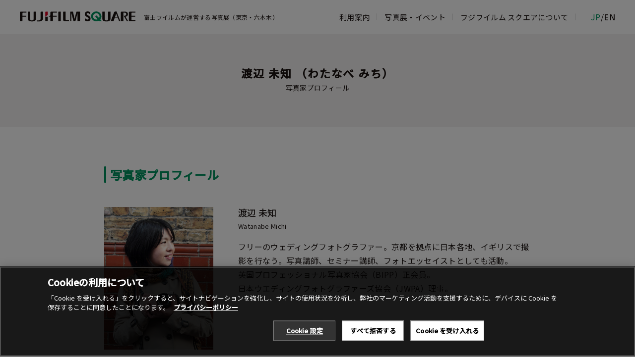

--- FILE ---
content_type: text/html; charset=UTF-8
request_url: https://fujifilmsquare.jp/profile/michi_watanabe.html
body_size: 70142
content:

<!DOCTYPE html>
<html lang="ja">
	<head>
		<meta charset="utf-8">
		<meta http-equiv="X-UA-Compatible" content="IE=Edge">
		<meta name="viewport" content="width=device-width, initial-scale=1">
		<meta name="format-detection" content="telephone=no">
		<title>渡辺 未知 （わたなべ みち）：写真家プロフィール | 東京・最寄駅六本木にある・フジフイルム スクエア（FUJIFILM SQUARE）</title>
		<meta name="description" content="写真家 渡辺 未知 （わたなべ みち）氏について紹介しています。">
		<meta property="og:site_name" content="">
		<meta property="og:type" content="article">
		<meta property="og:title" content="渡辺 未知 （わたなべ みち）：写真家プロフィール | 東京・最寄駅六本木にある・フジフイルム スクエア（FUJIFILM SQUARE）">
		<meta property="og:description" content="写真家 渡辺 未知 （わたなべ みち）氏について紹介しています。">
		<meta property="og:locale" content="ja_JP">
		<meta property="og:url" content="https://fujifilmsquare.jp/profile/michi_watanabe.html" />
		<meta property="og:image" content="/assets/img/profile/michi_watanabe/profile_01.jpg" />
		<!-- Google Tag Manager -->
	<script>(function(w,d,s,l,i){w[l]=w[l]||[];w[l].push({'gtm.start':
		new Date().getTime(),event:'gtm.js'});var f=d.getElementsByTagName(s)[0],
		j=d.createElement(s),dl=l!='dataLayer'?'&l='+l:'';j.async=true;j.src=
		'https://www.googletagmanager.com/gtm.js?id='+i+dl;f.parentNode.insertBefore(j,f);
		})(window,document,'script','dataLayer','GTM-WLDDPC');</script>
		<!-- End Google Tag Manager -->
		<link rel="icon" type="image/png" href="/assets/img/favicons.png">
		<link href="/assets/css/style.css" rel="stylesheet">
		<link href="/assets/css/profile.css" rel="stylesheet">
		<link rel="preconnect" href="https://fonts.gstatic.com">
		<link href="https://fonts.googleapis.com/css2?family=Noto+Sans+JP:wght@400;500&display=swap" rel="stylesheet">
	
		  </head>
	<body class="body ja" id="js-body">
		<!-- Google Tag Manager (noscript) -->
		<noscript><iframe src="https://www.googletagmanager.com/ns.html?id=GTM-WLDDPC"
		height="0" width="0" style="display:none;visibility:hidden"></iframe></noscript>
		<!-- End Google Tag Manager (noscript) -->
		<div id="fb-root"></div>
		<script async defer crossorigin="anonymous" src="https://connect.facebook.net/ja_JP/sdk.js#xfbml=1&version=v10.0" nonce="zDqKjvUu"></script>
		<svg style="visibility:hidden; width: 0; height: 0; position: absolute;">
			<defs>
				<symbol x="0px" y="0px" viewBox="0 0 40 40" id="arrow">
					<g id="グループ_1055" data-name="グループ 1055" transform="translate(-551 -37)">
						<g id="グループ_1054" data-name="グループ 1054" transform="translate(-560 -1491)">
							<path id="パス_508" data-name="パス 508" d="M-13242.639-16805.113h16.052" transform="translate(14365.001 18353.238)" fill="none" stroke="currentColor" stroke-linecap="round" stroke-width="1"/>
							<path id="パス_509" data-name="パス 509" d="M-13232.232-16808.908l4.54,4.539-4.54,4.541" transform="translate(14366.626 18352.408)" fill="none" stroke="currentColor" stroke-linecap="round" stroke-linejoin="round" stroke-width="1"/>
						</g>
					</g>
				</symbol>
			</defs>
		</svg>
				<header class="header" id="js-header">
			<div class="header__bg">
				<div class="margin header__inner header__inner__JaOnly">
					<a href="/" class="header__logo">
						<img src="/assets/img/logo.svg" alt="FUJIFILM SQUARE">
					</a>
					<h1 class="is-pc">富士フイルムが運営する写真展（東京・六本木）</h1>
					<div class="header__right is-pc">
						<ul class="header-list">
							<li>
								<div class="header-list__item js-drawer-trigger" data-drawer="1">
									利用案内
								</div>
							</li>
							<li>
								<div class="header-list__item js-drawer-trigger" data-drawer="2">
									写真展・イベント
								</div>
							</li>
							<li>
								<div class="header-list__item js-drawer-trigger" data-drawer="3">
									フジフイルム スクエアについて
								</div>
							</li>
						</ul>
						<div class="header-lang">
							<span class="header-lang__item">JP</span>
							<span>/</span>
							<span class="header-lang__item header-lang__item--link js-language" data-language="en">EN</span>
						</div>
					</div>
					<div class="header-btn is-sp" id="js-menu-btn">
						<div class="header-btn__inner">
							<span></span>
							<span></span>
							<span></span>
						</div>
					</div>
				</div>
				<h1 class="is-sp">富士フイルムが運営する写真展（東京・六本木）</h1>
			</div>
			<div class="drawer" id="js-drawer">
				<div class="margin">
					<div class="margin__inner">
						<div class="drawer__inner js-drawer-inner" id="js-drawer-1">
							<div class="drawer__left">
								<div class="drawer__category">
									利用案内
								</div>
							</div>
							<div class="drawer__right">
								<ul class="drawer__link-list">
									<li>
										<a href="/guide/access.html" class="drawer__link">
											営業時間・アクセス
										</a>
									</li>
									<li>
										<a href="/faq.html" class="drawer__link">
											よくある質問
										</a>
									</li>
								</ul>
								<ul class="drawer__link-list">
									<li>
										<a href="/news/index.html" class="drawer__link">
											お知らせ一覧
										</a>
									</li>
									<li>
										<a href="/column/index.html" class="drawer__link">
											ウェブマガジン
										</a>
									</li>
								</ul>
							</div>
						</div>
						<div class="drawer__inner js-drawer-inner" id="js-drawer-2">
							<div class="drawer__left">
								<div class="drawer__category">写真展・イベント</div>
							</div>
							<div class="drawer__right">
								<ul class="drawer__link-list">
									<li>
										<a href="/event.html" class="drawer__link">
											写真展一覧
										</a>
									</li>
									<li>
										<a href="/interview/index.html" class="drawer__link">
											鑑賞ガイド
										</a>
									</li>
									<li>
										<a href="/profile/index.html" class="drawer__link">
											写真家プロフィール
										</a>
									</li>
									<li>
										<a href="/backnumber/index.html" class="drawer__link">
											過去の写真展
										</a>
									</li>
									<li>
										<a href="/application/index.html" class="drawer__link">
											写真展出展お申し込み
										</a>
									</li>
								</ul>
							</div>
						</div>
						<div class="drawer__inner js-drawer-inner" id="js-drawer-3">
							<div class="drawer__left">
								<div class="drawer__category">フジフイルム スクエアについて</div>
							</div>
							<div class="drawer__right">
								<ul class="drawer__link-list">
									<li>
										<a href="/guide/concept.html" class="drawer__link">
											コンセプト
										</a>
									</li>
									<li>
										<a href="/guide/activity.html" class="drawer__link">
											フジフイルム スクエアのこれまでの活動
										</a>
									</li>
									<li>
										<a href="/activityreport/index.html" class="drawer__link">
											活動報告
										</a>
									</li>
									<li>
										<a href="/photocollection/index.html" class="drawer__link">
											フォトコレクション
										</a>
									</li>
								</ul>
								<ul class="drawer__link-list">
									<li>
										<a href="/guide/" class="drawer__link">
											館内案内
										</a>
									</li>
									<li>
										<a href="/guide/salon.html" class="drawer__link">
											富士フイルムフォトサロン
										</a>
									</li>
									<li>
										<a href="/guide/museum.html" class="drawer__link">
											写真歴史博物館
										</a>
									</li>
									<li>
										<a href="/guide/#01" class="drawer__link js-anc js-close-drawer-trigger">
											タッチ フジフイルム＆イメージングサービスカウンター
										</a>
									</li>
									<li>
										<a href="/guide/#02" class="drawer__link js-anc js-close-drawer-trigger">
											ASTALIFT ROPPONGI
										</a>
									</li>
							</ul>
							</div>
						</div>
					</div>
				</div>
			</div>
			<div class="menu is-sp" id="js-menu">

				<div class="body--menu-sp-no-pulldown">
				<a href="/guide/access.html">営業時間・アクセス</a>
				</div>

				
				<div class="menu-category js-accordion">
					<div class="menu-category__title js-accordion__title">
						写真展・イベント
					</div>
					<ul class="menu-category-list js-accordion__content">
						<li>
							<a href="/event.html" class="menu-category-list__item">
								写真展一覧
							</a>
						</li>
						<li>
							<a href="/interview/index.html" class="menu-category-list__item">
								鑑賞ガイド
							</a>
						</li>
						<li>
							<a href="/profile/index.html" class="menu-category-list__item">
								写真家プロフィール
							</a>
						</li>
						<li>
							<a href="/backnumber/index.html" class="menu-category-list__item">
								過去の写真展
							</a>
						</li>
						<li>
							<a href="/application/index.html" class="menu-category-list__item">
								写真展出展お申し込み
							</a>
						</li>
					</ul>
				</div>
				<div class="menu-category js-accordion">
					<div class="menu-category__title js-accordion__title">
						フジフイルム スクエアについて
					</div>
					<ul class="menu-category-list js-accordion__content">
						<li>
							<a href="/guide/concept.html" class="menu-category-list__item">
								コンセプト
							</a>
						</li>
						<li>
							<a href="/guide/activity.html" class="menu-category-list__item">
								フジフイルム スクエアのこれまでの活動
							</a>
						</li>
						<li>
							<a href="/activityreport/index.html" class="menu-category-list__item">
								活動報告
							</a>
						</li>
						<li>
							<a href="/photocollection/index.html" class="menu-category-list__item">
								フォトコレクション
							</a>
						</li>
						<li>
							<a href="/guide/" class="menu-category-list__item">
								館内案内
							</a>
						</li>
						<li>
							<a href="/guide/salon.html" class="menu-category-list__item">
								富士フイルムフォトサロン
							</a>
						</li>
						<li>
							<a href="/guide/museum.html" class="menu-category-list__item">
								写真歴史博物館
							</a>
						</li>
						<li>
							<a href="/guide/#01" class="menu-category-list__item js-anc js-close-menu-trigger">
								タッチ フジフイルム＆イメージングサービスカウンター
							</a>
						</li>
						<li>
							<a href="/guide/#02" class="menu-category-list__item js-anc js-close-menu-trigger">
								ASTALIFT ROPPONGI
							</a>
						</li>
						<li>
							<a href="/faq.html" class="menu-category-list__item">
								よくある質問
							</a>
						</li>
					</ul>
				</div>
				<div class="menu-category js-accordion">
					<div class="menu-category__title js-accordion__title">
						お知らせ
					</div>
					<ul class="menu-category-list js-accordion__content">
						<li>
							<a href="/news/index.html" class="menu-category-list__item">
								お知らせ一覧
							</a>
						</li>
						<li>
							<a href="/column/index.html" class="menu-category-list__item">
								ウェブマガジン
							</a>
						</li>
					</ul>
				</div>

				
				<div class="menu__inner">
					<div class="menu-lang">
						<span class="menu-lang__item">JAPANESE</span>
						<span>/</span>
						<span class="menu-lang__item menu-lang__item--link js-language" data-language="en">ENGLISH</span>
					</div>
					<ul class="menu-sns">
						<li>
							<a href="https://www.instagram.com/fujifilmsquare_photosalon" target="_blank" rel="noopener noreferrer" class="menu-sns__item">
								<div class="menu-sns__icon">
									<img src="/assets/img/instagram_black.svg" alt="X">
								</div>
								<!--<span class="menu-sns__text"></span>-->
							</a>
						</li>
						<li>
							<a href="https://twitter.com/fujifilmjp_sq" target="_blank" rel="noopener noreferrer" class="menu-sns__item">
								<div class="menu-sns__icon">
									<img src="/assets/img/x_black.svg" alt="X">
								</div>
								<!--<span class="menu-sns__text"></span>-->
							</a>
						</li>
						<li>
							<a href="https://ja-jp.facebook.com/FUJIFILMSQUARE" target="_blank" rel="noopener noreferrer" class="menu-sns__item">
								<div class="menu-sns__icon">
									<img src="/assets/img/facebook_black.svg" alt="facebook">
								</div>
								<!--<span class="menu-sns__text">Official Facebook</span>-->
							</a>
						</li>
					</ul>
				</div>
			</div>
		</header>		
			<div class="content">

			
				<div class="page-title">
					<div class="margin">
						<div class="margin__inner">
							<h1 class="page-title__title fs-22">
								渡辺 未知 （わたなべ みち）
							</h1>
							<p class="page-title__caption">
							写真家プロフィール
							</p>
						</div>
					</div>
				</div>

	
				<section class="section" id="01">
					<div class="margin margin--narrow">
						<div class="margin__inner">
							<h2 class="section-h2">
								写真家プロフィール
							</h2>
							<div class="section-content">
								<div class="profile">
									<div class="profile__img profile-min--sp">
										<img src="/assets/img/profile/michi_watanabe/profile_01.jpg" alt="[image]渡辺 未知 （わたなべ みち）" />
									</div>
									<div class="profile__text-area">
										<p class="profile__name">渡辺 未知<!-- <span class="profile__sup d-inlineblock">（）</span>--></p>
										<p class="profile__sup">Watanabe Michi</p>
										<p class="profile__text">
											フリーのウェディングフォトグラファー。京都を拠点に日本各地、イギリスで撮影を行なう。写真講師、セミナー講師、フォトエッセイストとしても活動。<br>
											英国プロフェッショナル写真家協会（BIPP）正会員。<br>
											日本ウエディングフォトグラファーズ協会（JWPA）理事。</p>
									</div>
								</div>
								<div class="arrow-link__wrapper">
									<a href="https://camera-ai.com/" target="_blank" rel="noopener noreferrer" class="arrow-link arrow-link--new-window">ウェブサイト</a>
								</div>
								<!--<div class="arrow-link__wrapper mt-8">
									<a href="" target="_blank" rel="noopener noreferrer" class="arrow-link arrow-link--new-window">Instagram</a>
								</div>
								-->
							</div>
							
							<!--<div class="section-content__item mt-48">
								<h3 class="section-h3">
									写真集
								</h3>
								<div class="section-h3-content">
									<ul class="text-list mt-32">
										<li>

										</li>
									</ul>
								</div>
							</div>-->
						</div>	
					</div>
				</section>


				<section class="section  section--bg" id="02">
					<div class="margin margin--narrow">
						<div class="margin__inner">
							<h2 class="section-h2">
								作品
							</h2>
							<div class="section-content">

								<div class="section-content__item">
									<div class="section-h3-content">
										<ul class="img-and-text-list img-and-text-list--2col">
											<li class="img-and-text-list__item">
												<div class="img-and-text-list__img">
													<img src="/assets/img/profile/michi_watanabe/profile_image01.jpg" alt="[image]日本人カップルのロケーション・ウェディング &copy;渡辺 未知" />
												</div>
												<div class="img-and-text-list__text-area">
													<p class="mt-4 fs-14">
														日本人カップルのロケーション・ウェディング<br>&copy;渡辺 未知
													</p>
												</div>
											</li>
											<li class="img-and-text-list__item">
												<div class="img-and-text-list__img">
													<img src="/assets/img/profile/michi_watanabe/profile_image02.jpg" alt="[image]イギリス人カップルのシヴィル式（無宗教）ウェディング &copy;渡辺 未知" />
												</div>
												<div class="img-and-text-list__text-area">
														<p class="mt-4 fs-14">
														イギリス人カップルのシヴィル式（無宗教）ウェディング<br>&copy;渡辺 未知
													</p>
												</div>
											</li>
										</ul>
									</div>
								</div>
							</div>
						</div>
					</div>
				</section>
	
				<section class="section" id="03">
					<div class="margin margin--narrow">
						<div class="margin__inner">
							<h2 class="section-h2">
								写真展・イベント
							</h2>
							<div class="section-content">
								<ul class="link-list link-list__profile mt-40">
								<li>
									<a href="/photosalon/tokyo/minigallery/16042903.html" class="link-list__item">
										<span class="link-list__profile-date">2016年4月29日（金・祝）～5月12日（木）</span>
										<p class="link-list__profile-subtxt mt-12">【企画展】 渡辺未知写真展「ハレの日のロンドン」</p>
									</a>
								</li>
							</ul>
						</div>	
						
						</div>
					</div>
				</section>
	
		</div>


		<div class="button__wrapper mt-28 mb-48 profile-btn-width-inherit">
			<a href="/profile/index.html" class="button">写真家プロフィール一覧を見る</a>
		</div>

		<div class="section section--sp-low">
			<div class="margin margin--narrow margin--sp-none">
				<div class="margin__inner">
					<div class="bg-box bg-box--sp-wide">
						<p class="fs-18 fw-bold">フジフイルム スクエアについて</p>
						<div class="img-text mt-16">
							<div class="img-text__img">
								<img src="/assets/img/photo_activity_7.jpg" alt="">
							</div>
							<div class="img-text__text">
								<!--<p class="tc-secondary fw-bold">
								</p>-->
								<p class="fs-14 mt-8">
										フジフイルム スクエアは、富士フイルムが写真の持つ価値を伝える活動の一環として、2007年に東京ミッドタウンに開館した複合型ショールームです。 「こころ彩るところ」のコンセプトのもとに、さまざまな体験をお届けします。
								</p>
								<div class="arrow-link__wrapper mt-24">
									<a href="/guide/activity.html" class="arrow-link">詳しく見る</a>
								</div>
							</div>
						</div>
					</div>
				</div>
			</div>
		</div>
		
		<div class="section pt-0" id="column-index">
			<div class="margin margin--narrow">
				<div class="margin__inner">
					<div class="area-link__wrapper">
								
								<a href="/column/3.html" class="area-link">
									<div class="area-link__inner">
										<div class="area-link__img">
											<img loading="lazy" src="/assets/img/column/column_03_mv.jpg" alt="[image]フジフイルム スクエアの施設紹介">
										</div>
										<div class="area-link__text-area">
											<p class="area-link__title">
												<span class="area-link__border">フジフイルム スクエアの施設紹介</span>
											</p>
											<div class="arrow-link__wrapper is-sp">
												<span class="arrow-link">コラムを読む</span>
											</div>
										</div>
									</div>
								</a>
								<a href="/column/1.html" class="area-link">
									<div class="area-link__inner">
										<div class="area-link__img">
											<img loading="lazy" src="/assets/img/column/column_01_mv.jpg" alt="[image]写真歴史博物館のご案内">
										</div>
										<div class="area-link__text-area">
											<p class="area-link__title">
												<span class="area-link__border">写真歴史博物館のご案内</span>
											</p>
											<div class="arrow-link__wrapper is-sp">
												<span class="arrow-link">コラムを読む</span>
											</div>
										</div>
									</div>
								</a>
								<a href="/column/2.html" class="area-link">
									<div class="area-link__inner">
										<div class="area-link__img">
											<img loading="lazy" src="/assets/img/column/column_02_mv.jpg" alt="[image]レトロカメラの展示紹介">
										</div>
										<div class="area-link__text-area">
											<p class="area-link__title">
												<span class="area-link__border">レトロカメラの展示紹介</span>
											</p>
											<div class="arrow-link__wrapper is-sp">
												<span class="arrow-link">コラムを読む</span>
											</div>
										</div>
									</div>
								</a>
								
					</div>
				</div>
			</div>
		</div>
						<section class="section section--bg" id="exhibition-BottomEventList">
					<div class="margin margin--narrow">
						<div class="margin__inner">
							<h3 class="section-h3">
								写真展一覧
							</h3>
							<div class="area-link__wrapper mt-20">

								<a href="/exhibition/260123_01.html" class="area-link">
									<div class="area-link__inner">
										<div class="area-link__img">
											<img src="/assets/img/photo_event_260123_01.jpg" alt="[image]板東寛之写真展「塔を巡る」">
											<p class="area-link__caption">室生寺五重塔（奈良県）　&copy;板東寛之 </p>
										</div>
										<div class="area-link__text-area">
											<p class="area-link__title">
												<span class="area-link__border">板東寛之写真展<span class="d-inlineblock">「塔を巡る」</span></span>
											</p>
											<!--<p class="area-link__text">
											<span class="area-link__border"></span>
											</p>-->
											<p class="data-text">2026/01/23（金）～ 2026/01/29（木）</p>
											<p class="data-text data-text--sup">FUJIFILM PHOTO SALON Space1</p>
												<div class="arrow-link__wrapper is-sp">
												<span class="arrow-link">詳細を見る</span>
											</div>
										</div>
									</div>
									<svg viewBox="0 0 82 82" xmlns="http://www.w3.org/2000/svg" class="area-link__icon is-pc">
										<circle cx="41" cy="41" r="40" fill="transparent" stroke-width="2" transform="rotate(-90 41 41)" ></circle>
										<circle cx="41" cy="41" r="40" fill="transparent" stroke-width="2" stroke-dasharray="0 252" transform="rotate(-90 41 41)"></circle>
										<use xlink:href="#arrow"></use>
									</svg>
								</a>
								
								<a href="/exhibition/260116_02.html" class="area-link">
									<div class="area-link__inner">
										<div class="area-link__img">
											<img loading="lazy" src="/assets/img/photo_event_260116_02.jpg" alt="[image]SHOCK EYE写真展「和景讃歌」 The Power of Japanese Scenery">
											<p class="area-link__caption">&copy;SHOCK EYE</p>
										</div>
										<div class="area-link__text-area">
											<p class="area-link__title">
												<span class="area-link__border">SHOCK EYE写真展<span class="d-inlineblock ">「和景讃歌」</span> <br><span class="fs-12 fs-12--sp">The Power of Japanese Scenery</span></span>
											</p>
											<p class="area-link__text">
											<span class="area-link__border">フジフイルム スクエア 企画写真展</span>
											</p>
											<p class="data-text">2026/01/16（金）～ 2026/01/29（木）</p>
											<p class="data-text data-text--sup">FUJIFILM PHOTO SALON Space2</p>
											<div class="arrow-link__wrapper is-sp">
												<span class="arrow-link">詳細を見る</span>
											</div>
										</div>
									</div>
									<svg viewBox="0 0 82 82" xmlns="http://www.w3.org/2000/svg" class="area-link__icon is-pc">
										<circle cx="41" cy="41" r="40" fill="transparent" stroke-width="2" transform="rotate(-90 41 41)" ></circle>
										<circle cx="41" cy="41" r="40" fill="transparent" stroke-width="2" stroke-dasharray="0 252" transform="rotate(-90 41 41)"></circle>
										<use xlink:href="#arrow"></use>
									</svg>
								</a>
								
								<a href="/exhibition/260116_03.html" class="area-link">
									<div class="area-link__inner">
										<div class="area-link__img">
											<img loading="lazy" src="/assets/img/photo_event_260116_03.jpg" alt="[image]高橋海斗写真展「Ever-Flowing Life」 知床 ―めぐりゆく時の中で―">
											<p class="area-link__caption">虹色に輝く滝とアマツバメ &copy;高橋海斗</p>
										</div>
										<div class="area-link__text-area">
											<p class="area-link__title">
												<span class="area-link__border">高橋海斗写真展<span class="d-inlineblock">「Ever-Flowing Life」</span> <br><span class="fs-12 fs-12--sp">知床 ―めぐりゆく時の中で―</span></span>
											</p>
											<p class="area-link__text">
											<span class="area-link__border">【写真家たちの新しい物語】</span>
											</p>
											<p class="data-text">2026/01/16（金）～ 2026/02/05（木）</p>
											<p class="data-text data-text--sup">FUJIFILM PHOTO SALON Space3</p>
											<div class="arrow-link__wrapper is-sp">
												<span class="arrow-link">詳細を見る</span>
											</div>
										</div>
									</div>
									<svg viewBox="0 0 82 82" xmlns="http://www.w3.org/2000/svg" class="area-link__icon is-pc">
										<circle cx="41" cy="41" r="40" fill="transparent" stroke-width="2" transform="rotate(-90 41 41)" ></circle>
										<circle cx="41" cy="41" r="40" fill="transparent" stroke-width="2" stroke-dasharray="0 252" transform="rotate(-90 41 41)"></circle>
										<use xlink:href="#arrow"></use>
									</svg>
								</a>
								
								<a href="/exhibition/260116_04.html" class="area-link">
									<div class="area-link__inner">
										<div class="area-link__img">
											<img loading="lazy" src="/assets/img/photo_event_260116_04.jpg" alt="[image]富士フイルム海老名Minerva AFC 写真展　応援が力に！歓声が勝利に！ ～2025 X1 Super 初勝利！～">
											<p class="area-link__caption">&copy;Yosei Kozano</p>
										</div>
										<div class="area-link__text-area">
											<p class="area-link__title">
												<span class="area-link__border">富士フイルム<span class="d-inlineblock">海老名Minerva AFC</span><span class="d-inlineblock">写真展</span> <br><span class="fs-12 fs-12--sp">応援が力に！歓声が勝利に！<br>～2025 X1 Super 初勝利！～</span></span>
											</p>
											<p class="area-link__text">
											<span class="area-link__border">富士フイルム 企画写真展</span>
											</p>
											<p class="data-text">2026/01/16（金）～ 2026/02/05（木）</p>
											<p class="data-text data-text--sup">FUJIFILM PHOTO SALON MINI GALLERY</p>
											<div class="arrow-link__wrapper is-sp">
												<span class="arrow-link">詳細を見る</span>
											</div>
										</div>
									</div>
									<svg viewBox="0 0 82 82" xmlns="http://www.w3.org/2000/svg" class="area-link__icon is-pc">
										<circle cx="41" cy="41" r="40" fill="transparent" stroke-width="2" transform="rotate(-90 41 41)" ></circle>
										<circle cx="41" cy="41" r="40" fill="transparent" stroke-width="2" stroke-dasharray="0 252" transform="rotate(-90 41 41)"></circle>
										<use xlink:href="#arrow"></use>
									</svg>
								</a>
								
								
								<!--写真歴史博物館-->
								<a href="/exhibition/260105_05.html" class="area-link">
									<div class="area-link__inner">
										<div class="area-link__img">
											<img loading="lazy" src="/assets/img/photo_event_260105_05.jpg" alt="[image]鬼海弘雄写真展「PERSONA―坂東玉三郎」">
											<p class="area-link__caption">坂東玉三郎「鶴の巣ごもり」1976年　&copy;Hiroh Kikai</p>
										</div>
										<div class="area-link__text-area">
											<p class="area-link__title">
												<span class="area-link__border">鬼海弘雄写真展<span class="d-inlineblock">「PERSONA―坂東玉三郎」</span></span>
											</p>
											<p class="area-link__text">
											<span class="area-link__border">フジフイルム スクエア 写真歴史博物館 <span class="d-inlineblock">企画写真展</span></span>
											</p>
											<p class="data-text">2026/01/05（月）～ 2026/03/31（火）</p>
											<p class="data-text data-text--sup">写真歴史博物館</p>
											<div class="arrow-link__wrapper is-sp">
												<span class="arrow-link">詳細を見る</span>
											</div>
										</div>
									</div>
									<svg viewBox="0 0 82 82" xmlns="http://www.w3.org/2000/svg" class="area-link__icon is-pc">
										<circle cx="41" cy="41" r="40" fill="transparent" stroke-width="2" transform="rotate(-90 41 41)" ></circle>
										<circle cx="41" cy="41" r="40" fill="transparent" stroke-width="2" stroke-dasharray="0 252" transform="rotate(-90 41 41)"></circle>
										<use xlink:href="#arrow"></use>
									</svg>
								</a>
								

								
								
								
								
								
								
								<a href="/exhibition/260130_01.html" class="area-link">
									<div class="area-link__inner">
										<div class="area-link__img">
											<img src="/assets/img/photo_event_260130_01.jpg" alt="[image]前田ケイジ写真展「冬ざれへの誘い」">
											<p class="area-link__caption">&copy;前田ケイジ</p>
										</div>
										<div class="area-link__text-area">
											<p class="area-link__title">
												<span class="area-link__border">前田ケイジ写真展<span class="d-inlineblock">「冬ざれへの誘い」</span></span>
											</p>
											<!--<p class="area-link__text">
											<span class="area-link__border"></span>
											</p>-->
											<p class="data-text">2026/01/30（金）～ 2026/02/05（木）</p>
											<p class="data-text data-text--sup">FUJIFILM PHOTO SALON Space1</p>
												<div class="arrow-link__wrapper is-sp">
												<span class="arrow-link">詳細を見る</span>
											</div>
										</div>
									</div>
									<svg viewBox="0 0 82 82" xmlns="http://www.w3.org/2000/svg" class="area-link__icon is-pc">
										<circle cx="41" cy="41" r="40" fill="transparent" stroke-width="2" transform="rotate(-90 41 41)" ></circle>
										<circle cx="41" cy="41" r="40" fill="transparent" stroke-width="2" stroke-dasharray="0 252" transform="rotate(-90 41 41)"></circle>
										<use xlink:href="#arrow"></use>
									</svg>
								</a>
								
								<a href="/exhibition/260130_02.html" class="area-link">
									<div class="area-link__inner">
										<div class="area-link__img">
											<img src="/assets/img/photo_event_260130_02.jpg" alt="[image]石井 護写真展「American Journey」">
											<p class="area-link__caption">&copy;Mamoru Ishii</p>
										</div>
										<div class="area-link__text-area">
											<p class="area-link__title">
												<span class="area-link__border">石井 護写真展<span class="d-inlineblock">「American Journey」</span></span>
											</p>
											<!--<p class="area-link__text">
											<span class="area-link__border"></span>
											</p>-->
											<p class="data-text">2026/01/30（金）～ 2026/02/05（木）</p>
											<p class="data-text data-text--sup">FUJIFILM PHOTO SALON Space2</p>
												<div class="arrow-link__wrapper is-sp">
												<span class="arrow-link">詳細を見る</span>
											</div>
										</div>
									</div>
									<svg viewBox="0 0 82 82" xmlns="http://www.w3.org/2000/svg" class="area-link__icon is-pc">
										<circle cx="41" cy="41" r="40" fill="transparent" stroke-width="2" transform="rotate(-90 41 41)" ></circle>
										<circle cx="41" cy="41" r="40" fill="transparent" stroke-width="2" stroke-dasharray="0 252" transform="rotate(-90 41 41)"></circle>
										<use xlink:href="#arrow"></use>
									</svg>
								</a>
								
								<a href="/exhibition/260206_01.html" class="area-link">
									<div class="area-link__inner">
										<div class="area-link__img">
											<img src="/assets/img/photo_event_260206_01.jpg" alt="[image]竹田義之写真展「海を鎮める」">
											<p class="area-link__caption">高知県高知市　&copy;竹田義之</p>
										</div>
										<div class="area-link__text-area">
											<p class="area-link__title">
												<span class="area-link__border">竹田義之写真展<span class="d-inlineblock">「海を鎮める」</span></span>
											</p>
											<!--<p class="area-link__text">
											<span class="area-link__border"></span>
											</p>-->
											<p class="data-text">2026/02/06（金）～ 2026/02/12（木）</p>
											<p class="data-text data-text--sup">FUJIFILM PHOTO SALON Space1</p>
												<div class="arrow-link__wrapper is-sp">
												<span class="arrow-link">詳細を見る</span>
											</div>
										</div>
									</div>
									<svg viewBox="0 0 82 82" xmlns="http://www.w3.org/2000/svg" class="area-link__icon is-pc">
										<circle cx="41" cy="41" r="40" fill="transparent" stroke-width="2" transform="rotate(-90 41 41)" ></circle>
										<circle cx="41" cy="41" r="40" fill="transparent" stroke-width="2" stroke-dasharray="0 252" transform="rotate(-90 41 41)"></circle>
										<use xlink:href="#arrow"></use>
									</svg>
								</a>
								
								<a href="/exhibition/260206_02.html" class="area-link">
									<div class="area-link__inner">
										<div class="area-link__img">
											<img src="/assets/img/photo_event_260206_02.jpg" alt="[image]写真集団ポップコーン写真展「東京余白」">
											<p class="area-link__caption">&copy;あらいわかこ</p>
										</div>
										<div class="area-link__text-area">
											<p class="area-link__title">
												<span class="area-link__border">写真集団ポップコーン写真展<span class="d-inlineblock">「東京余白」</span></span>
											</p>
											<!--<p class="area-link__text">
											<span class="area-link__border"></span>
											</p>-->
											<p class="data-text">2026/02/06（金）～ 2026/02/12（木）</p>
											<p class="data-text data-text--sup">FUJIFILM PHOTO SALON Space2</p>
												<div class="arrow-link__wrapper is-sp">
												<span class="arrow-link">詳細を見る</span>
											</div>
										</div>
									</div>
									<svg viewBox="0 0 82 82" xmlns="http://www.w3.org/2000/svg" class="area-link__icon is-pc">
										<circle cx="41" cy="41" r="40" fill="transparent" stroke-width="2" transform="rotate(-90 41 41)" ></circle>
										<circle cx="41" cy="41" r="40" fill="transparent" stroke-width="2" stroke-dasharray="0 252" transform="rotate(-90 41 41)"></circle>
										<use xlink:href="#arrow"></use>
									</svg>
								</a>
								
								<a href="/exhibition/260206_03.html" class="area-link">
									<div class="area-link__inner">
										<div class="area-link__img">
											<img loading="lazy" src="/assets/img/photo_event_260206_03.jpg" alt="[image]大橋和典写真展「那覇市・農連市場の記憶」― 消えゆく市場と暮らしの息遣いの記録 ―">
											<p class="area-link__caption">那覇市・農連市場の記憶(1) &copy;大橋和典</p>
										</div>
										<div class="area-link__text-area">
											<p class="area-link__title">
												<span class="area-link__border">大橋和典写真展<span class="d-inlineblock ">「那覇市・農連市場の記憶」</span><br><span class="fs-12 fs-12--sp">― 消えゆく市場と暮らしの息遣いの記録 ―</span></span>
											</p>
											<p class="area-link__text">
											<span class="area-link__border">フジフイルム スクエア 企画写真展</span>
											</p>
											<p class="data-text">2026/02/06（金）～ 2026/02/19（木）</p>
											<p class="data-text data-text--sup">FUJIFILM PHOTO SALON Space3</p>
											<div class="arrow-link__wrapper is-sp">
												<span class="arrow-link">詳細を見る</span>
											</div>
										</div>
									</div>
									<svg viewBox="0 0 82 82" xmlns="http://www.w3.org/2000/svg" class="area-link__icon is-pc">
										<circle cx="41" cy="41" r="40" fill="transparent" stroke-width="2" transform="rotate(-90 41 41)" ></circle>
										<circle cx="41" cy="41" r="40" fill="transparent" stroke-width="2" stroke-dasharray="0 252" transform="rotate(-90 41 41)"></circle>
										<use xlink:href="#arrow"></use>
									</svg>
								</a>
								
								<a href="/exhibition/260206_04.html" class="area-link">
									<div class="area-link__inner">
										<div class="area-link__img">
											<img src="/assets/img/photo_event_260206_04.jpg" alt="[image]「麻布未来写真館」パネル展　～次世代へつなぐ麻布の記憶～">
											<!--<p class="area-link__caption"></p>-->
										</div>
										<div class="area-link__text-area">
											<p class="area-link__title">
												<span class="area-link__border">「麻布未来写真館」パネル展　<span class="d-inlineblock fs-12 fs-12--sp">～次世代へつなぐ麻布の記憶～</span></span>
											</p>
											<!--<p class="area-link__text">
											<span class="area-link__border"></span>
											</p>-->
											<p class="data-text">2026/02/06（金）～ 2026/03/05（木）</p>
											<p class="data-text data-text--sup">FUJIFILM PHOTO SALON MINI GALLERY</p>
												<div class="arrow-link__wrapper is-sp">
												<span class="arrow-link">詳細を見る</span>
											</div>
										</div>
									</div>
									<svg viewBox="0 0 82 82" xmlns="http://www.w3.org/2000/svg" class="area-link__icon is-pc">
										<circle cx="41" cy="41" r="40" fill="transparent" stroke-width="2" transform="rotate(-90 41 41)" ></circle>
										<circle cx="41" cy="41" r="40" fill="transparent" stroke-width="2" stroke-dasharray="0 252" transform="rotate(-90 41 41)"></circle>
										<use xlink:href="#arrow"></use>
									</svg>
								</a>
								
								
								
								
								
								
								
								
								<a href="/exhibition/260213_02.html" class="area-link">
									<div class="area-link__inner">
										<div class="area-link__img">
											<img loading="lazy" src="/assets/img/photo_event_260213_02.jpg" alt="[image]松田康司写真展「命めぐる海の物語」">
											<p class="area-link__caption">&copy;松田康司</p>
										</div>
										<div class="area-link__text-area">
											<p class="area-link__title">
												<span class="area-link__border">松田康司写真展<span class="d-inlineblock">「命めぐる海の物語」</span></span>
											</p>
											<p class="area-link__text">
											<span class="area-link__border">【写真家たちの新しい物語】</span>
											</p>
											<p class="data-text">2026/02/13（金）～ 2026/02/26（木）</p>
											<p class="data-text data-text--sup">FUJIFILM PHOTO SALON Space2</p>
											<div class="arrow-link__wrapper is-sp">
												<span class="arrow-link">詳細を見る</span>
											</div>
										</div>
									</div>
									<svg viewBox="0 0 82 82" xmlns="http://www.w3.org/2000/svg" class="area-link__icon is-pc">
										<circle cx="41" cy="41" r="40" fill="transparent" stroke-width="2" transform="rotate(-90 41 41)" ></circle>
										<circle cx="41" cy="41" r="40" fill="transparent" stroke-width="2" stroke-dasharray="0 252" transform="rotate(-90 41 41)"></circle>
										<use xlink:href="#arrow"></use>
									</svg>
								</a>
								
								
								<a href="/exhibition/260213_01.html" class="area-link">
									<div class="area-link__inner">
										<div class="area-link__img">
											<img src="/assets/img/photo_event_260213_01.jpg" alt="[image]中澤勝 写真展「雪国」">
											<p class="area-link__caption">中澤勝「雪国」 ドカ雪</p>
										</div>
										<div class="area-link__text-area">
											<p class="area-link__title">
												<span class="area-link__border">中澤勝 写真展<span class="d-inlineblock">「雪国」</span></span>
											</p>
											<!--<p class="area-link__text">
											<span class="area-link__border"></span>
											</p>-->
											<p class="data-text">2026/02/13（金）～ 2026/02/19（木）</p>
											<p class="data-text data-text--sup">FUJIFILM PHOTO SALON Space1</p>
												<div class="arrow-link__wrapper is-sp">
												<span class="arrow-link">詳細を見る</span>
											</div>
										</div>
									</div>
									<svg viewBox="0 0 82 82" xmlns="http://www.w3.org/2000/svg" class="area-link__icon is-pc">
										<circle cx="41" cy="41" r="40" fill="transparent" stroke-width="2" transform="rotate(-90 41 41)" ></circle>
										<circle cx="41" cy="41" r="40" fill="transparent" stroke-width="2" stroke-dasharray="0 252" transform="rotate(-90 41 41)"></circle>
										<use xlink:href="#arrow"></use>
									</svg>
								</a>
								
								
								<a href="/exhibition/260220_01.html" class="area-link">
									<div class="area-link__inner">
										<div class="area-link__img">
											<img loading="lazy" src="/assets/img/photo_event_260220_01.jpg" alt="[image]岡田 敦写真展「ユルリ島の馬」 ～The Horses of Yururi Island～">
											<p class="area-link__caption">Yururi Island, March, 2018<span class="d-inlineblock">　&copy;Okada Atsushi</span></p>
										</div>
										<div class="area-link__text-area">
											<p class="area-link__title">
												<span class="area-link__border">岡田 敦写真展<span class="d-inlineblock">「ユルリ島の馬」</span> <br><span class="fs-12 fs-12--sp">～The Horses of Yururi Island～</span></span>
											</p>
											<p class="area-link__text">
											<span class="area-link__border">フジフイルム スクエア 企画写真展</span>
											</p>
											<p class="data-text">2026/02/20（金）～ 2026/03/05（木）</p>
											<p class="data-text data-text--sup">FUJIFILM PHOTO SALON Space1</p>
											<div class="arrow-link__wrapper is-sp">
												<span class="arrow-link">詳細を見る</span>
											</div>
										</div>
									</div>
									<svg viewBox="0 0 82 82" xmlns="http://www.w3.org/2000/svg" class="area-link__icon is-pc">
										<circle cx="41" cy="41" r="40" fill="transparent" stroke-width="2" transform="rotate(-90 41 41)" ></circle>
										<circle cx="41" cy="41" r="40" fill="transparent" stroke-width="2" stroke-dasharray="0 252" transform="rotate(-90 41 41)"></circle>
										<use xlink:href="#arrow"></use>
									</svg>
								</a>
								
								<a href="/exhibition/260220_03.html" class="area-link">
									<div class="area-link__inner">
										<div class="area-link__img">
											<img loading="lazy" src="/assets/img/photo_event_260220_03.jpg" alt="[image]Mikael Cronwall写真展「The Swedish Monument/The Godzilla Series」">
											<p class="area-link__caption">&copy;Mikael Cronwall</p>
										</div>
										<div class="area-link__text-area">
											<p class="area-link__title">
												<span class="area-link__border">Mikael Cronwall写真展<span class="d-inlineblock ">「The Swedish Monument</span><span class="d-inlineblock ">/The Godzilla Series」</span></span>
											</p>
											<p class="area-link__text">
											<span class="area-link__border">富士フイルム 企画写真展</span>
											</p>
											<p class="data-text">2026/02/20（金）～ 2026/03/05（木）</p>
											<p class="data-text data-text--sup">FUJIFILM PHOTO SALON Space3</p>
											<div class="arrow-link__wrapper is-sp">
												<span class="arrow-link">詳細を見る</span>
											</div>
										</div>
									</div>
									<svg viewBox="0 0 82 82" xmlns="http://www.w3.org/2000/svg" class="area-link__icon is-pc">
										<circle cx="41" cy="41" r="40" fill="transparent" stroke-width="2" transform="rotate(-90 41 41)" ></circle>
										<circle cx="41" cy="41" r="40" fill="transparent" stroke-width="2" stroke-dasharray="0 252" transform="rotate(-90 41 41)"></circle>
										<use xlink:href="#arrow"></use>
									</svg>
								</a>
								
								<a href="/exhibition/260227_02.html" class="area-link">
									<div class="area-link__inner">
										<div class="area-link__img">
											<img src="/assets/img/photo_event_260227_02.jpg" alt="[image]鈴島章嘉写真展「想い出の尾瀬風景」">
											<p class="area-link__caption">鈴島章嘉「あざやかな秋」</p>
										</div>
										<div class="area-link__text-area">
											<p class="area-link__title">
												<span class="area-link__border">鈴島章嘉写真展<span class="d-inlineblock">「想い出の尾瀬風景」</span></span>
											</p>
											<!--<p class="area-link__text">
											<span class="area-link__border"></span>
											</p>-->
											<p class="data-text">2026/02/27（金）～ 2026/03/05（木）</p>
											<p class="data-text data-text--sup">FUJIFILM PHOTO SALON Space2</p>
												<div class="arrow-link__wrapper is-sp">
												<span class="arrow-link">詳細を見る</span>
											</div>
										</div>
									</div>
									<svg viewBox="0 0 82 82" xmlns="http://www.w3.org/2000/svg" class="area-link__icon is-pc">
										<circle cx="41" cy="41" r="40" fill="transparent" stroke-width="2" transform="rotate(-90 41 41)" ></circle>
										<circle cx="41" cy="41" r="40" fill="transparent" stroke-width="2" stroke-dasharray="0 252" transform="rotate(-90 41 41)"></circle>
										<use xlink:href="#arrow"></use>
									</svg>
								</a>
								
								<a href="/exhibition/260306_01.html" class="area-link">
									<div class="area-link__inner">
										<div class="area-link__img">
											<img src="/assets/img/photo_event_260306_01.jpg" alt="[image]第47回 よみうり写真大賞 入賞作品発表展">
											<p class="area-link__caption">マイベストフォト部門　<span class="d-inlineblock">大賞「見張番」</span><span class="d-inlineblock">島邑 博</span></p>
										</div>
										<div class="area-link__text-area">
											<p class="area-link__title">
												<span class="area-link__border">第47回 よみうり写真大賞 <span class="d-inlineblock">入賞作品発表展</span></span>
											</p>
											<!--<p class="area-link__text">
											<span class="area-link__border"></span>
											</p>-->
											<p class="data-text">2026/03/06（金）～ 2026/03/12（木）</p>
											<p class="data-text data-text--sup">FUJIFILM PHOTO SALON Space1</p>
												<div class="arrow-link__wrapper is-sp">
												<span class="arrow-link">詳細を見る</span>
											</div>
										</div>
									</div>
									<svg viewBox="0 0 82 82" xmlns="http://www.w3.org/2000/svg" class="area-link__icon is-pc">
										<circle cx="41" cy="41" r="40" fill="transparent" stroke-width="2" transform="rotate(-90 41 41)" ></circle>
										<circle cx="41" cy="41" r="40" fill="transparent" stroke-width="2" stroke-dasharray="0 252" transform="rotate(-90 41 41)"></circle>
										<use xlink:href="#arrow"></use>
									</svg>
								</a>
								
								<a href="/exhibition/260306_02.html" class="area-link">
									<div class="area-link__inner">
										<div class="area-link__img">
											<img src="/assets/img/photo_event_260306_02.jpg" alt="[image]林 祐介写真展「Svalbard78°～」 ～北極圏犬橇350キロの旅～">
											<p class="area-link__caption">&copy;林 祐介</p>
										</div>
										<div class="area-link__text-area">
											<p class="area-link__title">
												<span class="area-link__border">林 祐介写真展「Svalbard78°～」 <span class="d-inlineblock">～北極圏犬橇350キロの旅～</span></span>
											</p>
											<!--<p class="area-link__text">
											<span class="area-link__border"></span>
											</p>-->
											<p class="data-text">2026/03/06（金）～ 2026/03/12（木）</p>
											<p class="data-text data-text--sup">FUJIFILM PHOTO SALON Space2</p>
												<div class="arrow-link__wrapper is-sp">
												<span class="arrow-link">詳細を見る</span>
											</div>
										</div>
									</div>
									<svg viewBox="0 0 82 82" xmlns="http://www.w3.org/2000/svg" class="area-link__icon is-pc">
										<circle cx="41" cy="41" r="40" fill="transparent" stroke-width="2" transform="rotate(-90 41 41)" ></circle>
										<circle cx="41" cy="41" r="40" fill="transparent" stroke-width="2" stroke-dasharray="0 252" transform="rotate(-90 41 41)"></circle>
										<use xlink:href="#arrow"></use>
									</svg>
								</a>
								
								<a href="/exhibition/260306_03.html" class="area-link">
									<div class="area-link__inner">
										<div class="area-link__img">
											<img loading="lazy" src="/assets/img/photo_event_260306_03.jpg" alt="[image]水谷章人写真展　photographer 60 years「イマージュ・ド・スポール “夢”」">
											<p class="area-link__caption">&copy;水谷章人</p>
										</div>
										<div class="area-link__text-area">
											<p class="area-link__title">
												<span class="area-link__border">水谷章人写真展　<span class="d-inlineblock ">photographer 60 years</span><span class="d-inlineblock ">「イマージュ・ド・スポール “夢”」</span></span>
											</p>
											<p class="area-link__text">
											<span class="area-link__border">フジフイルム スクエア 企画写真展</span>
											</p>
											<p class="data-text">2026/03/06（金）～ 2026/03/26（木）</p>
											<p class="data-text data-text--sup">FUJIFILM PHOTO SALON Space3</p>
											<div class="arrow-link__wrapper is-sp">
												<span class="arrow-link">詳細を見る</span>
											</div>
										</div>
									</div>
									<svg viewBox="0 0 82 82" xmlns="http://www.w3.org/2000/svg" class="area-link__icon is-pc">
										<circle cx="41" cy="41" r="40" fill="transparent" stroke-width="2" transform="rotate(-90 41 41)" ></circle>
										<circle cx="41" cy="41" r="40" fill="transparent" stroke-width="2" stroke-dasharray="0 252" transform="rotate(-90 41 41)"></circle>
										<use xlink:href="#arrow"></use>
									</svg>
								</a>
								
								<a href="/exhibition/260306_04.html" class="area-link">
									<div class="area-link__inner">
										<div class="area-link__img">
											<img src="/assets/img/photo_event_260306_04.jpg" alt="[image]富士フイルムグループ「自慢のうちの子ペットフォトコンテスト2025」入賞作品展">
											<!--<p class="area-link__caption"></p>-->
										</div>
										<div class="area-link__text-area">
											<p class="area-link__title">
												<span class="area-link__border">富士フイルムグループ<br>「自慢のうちの子ペット<span class="d-inlineblock ">フォトコンテスト2025」</span><span class="d-inlineblock ">入賞作品展</span></span>
											</p>
											<p class="area-link__text">
											<span class="area-link__border">富士フイルムVETシステムズ 企画写真展</span>
											</p>
											<p class="data-text">2026/03/06（金）～ 2026/03/26（木）</p>
											<p class="data-text data-text--sup">FUJIFILM PHOTO SALON MINI GALLERY</p>
												<div class="arrow-link__wrapper is-sp">
												<span class="arrow-link">詳細を見る</span>
											</div>
										</div>
									</div>
									<svg viewBox="0 0 82 82" xmlns="http://www.w3.org/2000/svg" class="area-link__icon is-pc">
										<circle cx="41" cy="41" r="40" fill="transparent" stroke-width="2" transform="rotate(-90 41 41)" ></circle>
										<circle cx="41" cy="41" r="40" fill="transparent" stroke-width="2" stroke-dasharray="0 252" transform="rotate(-90 41 41)"></circle>
										<use xlink:href="#arrow"></use>
									</svg>
								</a>
								
								<a href="/exhibition/260313_01.html" class="area-link">
									<div class="area-link__inner">
										<div class="area-link__img">
											<img loading="lazy" src="/assets/img/photo_event_260313_01.jpg" alt="[image]ポートフォリオレビュー/アワード 2025">
											<!--<p class="area-link__caption"></p>-->
										</div>
										<div class="area-link__text-area">
											<p class="area-link__title">
												<span class="area-link__border">ポートフォリオレビュー/アワード<span class="d-inlineblock "> 2025</span></span>
											</p>
											<p class="area-link__text">
											<span class="area-link__border">富士フイルムフォトサロン 若手写真家応援プロジェクト</span>
											</p>
											<p class="data-text">2026/03/13（金）～ 2026/04/02（木）</p>
											<p class="data-text data-text--sup">FUJIFILM PHOTO SALON Space1 / 2</p>
											<div class="arrow-link__wrapper is-sp">
												<span class="arrow-link">詳細を見る</span>
											</div>
										</div>
									</div>
									<svg viewBox="0 0 82 82" xmlns="http://www.w3.org/2000/svg" class="area-link__icon is-pc">
										<circle cx="41" cy="41" r="40" fill="transparent" stroke-width="2" transform="rotate(-90 41 41)" ></circle>
										<circle cx="41" cy="41" r="40" fill="transparent" stroke-width="2" stroke-dasharray="0 252" transform="rotate(-90 41 41)"></circle>
										<use xlink:href="#arrow"></use>
									</svg>
								</a>
								
								<a href="/exhibition/260327_03.html" class="area-link">
									<div class="area-link__inner">
										<div class="area-link__img">
											<img src="/assets/img/photo_event_260327_03.jpg" alt="[image]Japan Photo Meister Club（JPMC）写真展「Neo Japanesque（ネオ・ジャパネスク）」">
											<p class="area-link__caption">長谷川正之「返魂香之図」　&copy;Masayuki Hasegawa</p>
										</div>
										<div class="area-link__text-area">
											<p class="area-link__title">
												<span class="area-link__border">Japan Photo Meister Club（JPMC）<span class="d-inlineblock">写真展</span><span class="d-inlineblock">「Neo Japanesque</span><span class="d-inlineblock">（ネオ・ジャパネスク）」</span></span>
											</p>
											<!--<p class="area-link__text">
											<span class="area-link__border"></span>
											</p>-->
											<p class="data-text">2026/03/27（金）～ 2026/04/02（木）</p>
											<p class="data-text data-text--sup">FUJIFILM PHOTO SALON Space3</p>
												<div class="arrow-link__wrapper is-sp">
												<span class="arrow-link">詳細を見る</span>
											</div>
										</div>
									</div>
									<svg viewBox="0 0 82 82" xmlns="http://www.w3.org/2000/svg" class="area-link__icon is-pc">
										<circle cx="41" cy="41" r="40" fill="transparent" stroke-width="2" transform="rotate(-90 41 41)" ></circle>
										<circle cx="41" cy="41" r="40" fill="transparent" stroke-width="2" stroke-dasharray="0 252" transform="rotate(-90 41 41)"></circle>
										<use xlink:href="#arrow"></use>
									</svg>
								</a>
								
								<a href="/exhibition/260327_04.html" class="area-link">
									<div class="area-link__inner">
										<div class="area-link__img">
											<img loading="lazy" src="/assets/img/photo_event_no-image.png" alt="[image]第23回 港区観光フォトコンテスト2025">
											<p class="area-link__caption"></p>
										</div>
										<div class="area-link__text-area">
											<p class="area-link__title">
												<span class="area-link__border">第23回 港区観光フォトコンテスト<span class="d-inlineblock">2025</span></span>
											</p>
											<!--<p class="area-link__text">
											<span class="area-link__border"></span>
											</p>-->
											<p class="data-text">2026/03/27（金）～ 2026/04/02（木）</p>
											<p class="data-text data-text--sup">FUJIFILM PHOTO SALON MINI GALLERY</p>
												<div class="arrow-link__wrapper is-sp">
												<span class="arrow-link">詳細を見る</span>
											</div>
										</div>
									</div>
									<svg viewBox="0 0 82 82" xmlns="http://www.w3.org/2000/svg" class="area-link__icon is-pc">
										<circle cx="41" cy="41" r="40" fill="transparent" stroke-width="2" transform="rotate(-90 41 41)" ></circle>
										<circle cx="41" cy="41" r="40" fill="transparent" stroke-width="2" stroke-dasharray="0 252" transform="rotate(-90 41 41)"></circle>
										<use xlink:href="#arrow"></use>
									</svg>
								</a>
								
								
							</div>
						</div>
					</div>
				</section>
		<div class="button__wrapper mt-48 mb-48 profile-btn-width-inherit">
			<a href="/guide/access.html" class="button">営業時間・交通アクセスを見る</a>
		</div>

		<div class="breadcrumb__wrapper">

			<div class="margin">
				<div class="margin__inner">
					<ul class="breadcrumb">
						<li>
							<a href="/" class="breadcrumb__item">トップページ</a>
						</li>
						<li>
							<a href="/profile/index.html" class="breadcrumb__item">写真家プロフィール</a>
						</li>
						<li>
							<span class="breadcrumb__item">渡辺 未知 （わたなべ みち）</span>
						</li>
					</ul>
				</div>
			</div>
		</div>
		
				<footer class="footer">
			<div class="footer-sitemap">
				<div class="margin">
					<div class="margin__inner">
						<!-- PC -->
						<div class="footer-sitemap__inner is-pc">
							<div class="footer-sitemap__item js-accordion">
								<p class="footer-sitemap__category js-accordion__title">
									利用案内
								</p>
								<ul class="footer-sitemap-list js-accordion__content">
									<li>
										<a href="/guide/access.html" class="footer-sitemap-list__item">
											営業時間・アクセス
										</a>
									</li>
									<li>
										<a href="/faq.html" class="footer-sitemap-list__item">
											よくある質問
										</a>
									</li>
									<li>&nbsp;</li>
									<li>
										<a href="/news/index.html" class="footer-sitemap-list__item">
											お知らせ一覧
										</a>
									</li>
									<li>
										<a href="/column/index.html" class="footer-sitemap-list__item">
											ウェブマガジン
										</a>
									</li>
								</ul>
							</div>
							<div class="footer-sitemap__item js-accordion">
								<p class="footer-sitemap__category js-accordion__title">写真展・イベント</p>
								<ul class="footer-sitemap-list js-accordion__content">
									<li>
										<a href="/event.html" class="footer-sitemap-list__item">
											写真展一覧
										</a>
									</li>
									<li>
										<a href="/interview/index.html" class="footer-sitemap-list__item">
											鑑賞ガイド
										</a>
									</li>
									<li>
										<a href="/profile/index.html" class="footer-sitemap-list__item">
											写真家プロフィール
										</a>
									</li>
									<li>
										<a href="/backnumber/index.html" class="footer-sitemap-list__item">
											過去の写真展
										</a>
									</li>
									<li>
										<a href="/application/index.html" class="footer-sitemap-list__item">
											写真展出展お申し込み
										</a>
									</li>
								</ul>
							</div>
							<div class="footer-sitemap__item footer-sitemap__item--2col js-accordion">
								<p class="footer-sitemap__category js-accordion__title">フジフイルム スクエアについて</p>
								<div class="js-accordion__content footer-sitemap-list__wrapper">
									<ul class="footer-sitemap-list">
										<li>
											<a href="/guide/concept.html" class="footer-sitemap-list__item">
												コンセプト
											</a>
										</li>
										<li>
											<a href="/guide/activity.html" class="footer-sitemap-list__item">
												フジフイルム スクエアの<span class="d-inlineblock">これまでの活動</span>
											</a>
										</li>
										<li>
											<a href="/activityreport/index.html" class="footer-sitemap-list__item">
												活動報告
											</a>
										</li>
										<li>
											<a href="/photocollection/index.html" class="footer-sitemap-list__item">
												フォトコレクション
											</a>
										</li>
									</ul>
									<ul class="footer-sitemap-list">
										<li>
											<a href="/guide/" class="footer-sitemap-list__item">
												館内案内
											</a>
										</li>
										<li>
											<a href="/guide/salon.html" class="footer-sitemap-list__item">
												富士フイルムフォトサロン
											</a>
										</li>
										<li>
											<a href="/guide/museum.html" class="footer-sitemap-list__item">
												写真歴史博物館
											</a>
										</li>
										<li>
											<a href="/guide/#01" class="footer-sitemap-list__item js-anc">
												タッチ フジフイルム＆イメージングサービスカウンター
											</a>
										</li>
										<li>
											<a href="/guide/#02" class="footer-sitemap-list__item js-anc">
												ASTALIFT ROPPONGI
											</a>
										</li>
									</ul>
								</div>
							</div>
						</div>
						
						
						<!-- SP -->
						<div class="footer-sitemap__inner is-sp">
						
							<div class="footer-sitemap__item">
							<p class="footer-sitemap__item-sp-no-pulldown"><a href="/guide/access.html">営業時間・アクセス</a></p>
							</div>

							<div class="footer-sitemap__item js-accordion">
								<p class="footer-sitemap__category js-accordion__title">写真展・イベント</p>
								<ul class="footer-sitemap-list js-accordion__content">
									<li>
										<a href="/event.html" class="footer-sitemap-list__item">
											写真展一覧
										</a>
									</li>
									<li>
										<a href="/interview/index.html" class="footer-sitemap-list__item">
											鑑賞ガイド
										</a>
									</li>
									<li>
										<a href="/profile/index.html" class="footer-sitemap-list__item">
											写真家プロフィール
										</a>
									</li>
									<li>
										<a href="/backnumber/index.html" class="footer-sitemap-list__item">
											過去の写真展
										</a>
									</li>
									<li>
										<a href="/application/index.html" class="footer-sitemap-list__item">
											写真展出展お申し込み
										</a>
									</li>
								</ul>
							</div>
							<div class="footer-sitemap__item footer-sitemap__item--2col js-accordion">
								<p class="footer-sitemap__category js-accordion__title">フジフイルム スクエアについて</p>
									<ul class="footer-sitemap-list js-accordion__content">
										<li>
											<a href="/guide/concept.html" class="footer-sitemap-list__item">
												コンセプト
											</a>
										</li>
										<li>
											<a href="/guide/activity.html" class="footer-sitemap-list__item">
												フジフイルム スクエアの<span class="d-inlineblock">これまでの活動</span>
											</a>
										</li>
										<li>
											<a href="/activityreport/index.html" class="footer-sitemap-list__item">
												活動報告
											</a>
										</li>
										<li>
											<a href="/photocollection/index.html" class="footer-sitemap-list__item">
												フォトコレクション
											</a>
										</li>
										<li>
											<a href="/guide/" class="footer-sitemap-list__item">
												館内案内
											</a>
										</li>
										<li>
											<a href="/guide/salon.html" class="footer-sitemap-list__item">
												富士フイルムフォトサロン
											</a>
										</li>
										<li>
											<a href="/guide/museum.html" class="footer-sitemap-list__item">
												写真歴史博物館
											</a>
										</li>
										<li>
											<a href="/guide/#01" class="footer-sitemap-list__item js-anc">
												タッチ フジフイルム＆イメージングサービスカウンター
											</a>
										</li>
										<li>
											<a href="/guide/#02" class="footer-sitemap-list__item js-anc">
												ASTALIFT ROPPONGI
											</a>
										</li>
										<li>
										<a href="/faq.html" class="footer-sitemap-list__item">
											よくある質問
										</a>
										</li>
									</ul>
							</div>

							<div class="footer-sitemap__item js-accordion">
								<p class="footer-sitemap__category js-accordion__title">お知らせ</p>
								<ul class="footer-sitemap-list js-accordion__content">
									<li>
										<a href="/news/index.html" class="footer-sitemap-list__item">
											お知らせ一覧
										</a>
									</li>
									<li>
										<a href="/column/index.html" class="footer-sitemap-list__item">
											ウェブマガジン
										</a>
									</li>
								</ul>
							</div>
							
							
							<!--<div class="footer-sitemap__item">
								<p class="footer-sitemap__item-sp-no-pulldown"><a href="/news/index.html">お知らせ</a></p>
							</div>-->
						
						</div>
						


						<div class="footer-sitemap__data">
							<div class="footer-sitemap__logo-wrapper">
								<a href="/" class="footer-sitemap__logo">
									<img src="/assets/img/logo_white.svg" alt="FUJIFILM SQUARE">
								</a>
								<p class="footer-sitemap__address">
								
								&#12306;107-0052&emsp;東京都港区赤坂9丁目7番地3号　<br class="is-sp" />東京ミッドタウン　ミッドタウン・ウエスト1F
								
								</p>
							</div>
							<ul class="footer-sitemap-sns">
								<li>
									<a href="https://www.instagram.com/fujifilmsquare_photosalon" target="_blank" rel="noopener noreferrer" class="footer-sitemap-sns__item">
										<img src="/assets/img/instagram.svg" alt="Instagram">
									</a>
								</li>
								<li>
									<a href="https://twitter.com/fujifilmjp_sq" target="_blank" rel="noopener noreferrer" class="footer-sitemap-sns__item">
										<img src="/assets/img/x.svg" alt="X">
									</a>
								</li>
								<li>
									<a href="https://ja-jp.facebook.com/FUJIFILMSQUARE" target="_blank" rel="noopener noreferrer" class="footer-sitemap-sns__item">
										<img src="/assets/img/facebook.svg" alt="facebook">
									</a>
								</li>
							</ul>
						</div>
					</div>
				</div>
			</div>
			<div class="footer-bottom">
				<div class="margin">
					<div class="margin__inner footer-bottom__inner">
						<div class="footer-bottom__logo-wrapper">
							<a href="https://fujifilm.jp/" class="footer-bottom__logo">
								<img src="/assets/img/logo_corporate.svg" alt="FUJIFILM"/>
							</a>
							<p class="footer-bottom__copyright">
								&copy;FUJIFILM corporation
							</p>
						</div>
						<ul class="footer-bottom-list">
							<li>
								<a href="https://www.fujifilm.com/jp/ja/privacy" target="_blank" rel="noopener noreferrer" class="footer-bottom-list__item footer-bottom-list__item--new-window">
									プライバシーポリシー
								</a>
							</li>
							<li>
								<a href="https://www.fujifilm.com/jp/ja/terms" target="_blank" rel="noopener noreferrer" class="footer-bottom-list__item footer-bottom-list__item--new-window">
									ご利用条件
								</a>
							</li>
							<li>
								<a href="/contact.html" class="footer-bottom-list__item">
									お問い合わせ
								</a>
							</li>
						</ul>
					</div>
				</div>
			</div>
		</footer>
		<script src="/assets/js/index.js"></script>
		<script async src="https://platform.twitter.com/widgets.js" charset="utf-8"></script>
	</body>
</html>

--- FILE ---
content_type: text/css
request_url: https://fujifilmsquare.jp/assets/css/style.css
body_size: 121292
content:
@charset "UTF-8";
/* http://meyerweb.com/eric/tools/css/reset/
   v2.0 | 20110126
   License: none (public domain)
*/
html, body, div, span, applet, object, iframe,
h1, h2, h3, h4, h5, h6, p, blockquote, pre,
a, abbr, acronym, address, big, cite, code,
del, dfn, em, img, ins, kbd, q, s, samp,
small, strike, strong, sub, sup, tt, var,
b, u, i, center,
dl, dt, dd, ol, ul, li,
fieldset, form, label, legend,
table, caption, tbody, tfoot, thead, tr, th, td,
article, aside, canvas, details, embed,
figure, figcaption, footer, header, hgroup,
menu, nav, output, ruby, section, summary,
time, mark, audio, video {
  margin: 0;
  padding: 0;
  border: 0;
  font-size: 100%;
  font: inherit;
  vertical-align: baseline;
}

/* HTML5 display-role reset for older browsers */
article, aside, details, figcaption, figure,
footer, header, hgroup, menu, nav, section {
  display: block;
}

body {
  line-height: 1;
}

ol, ul {
  list-style: none;
}

blockquote, q {
  quotes: none;
}

blockquote:before, blockquote:after,
q:before, q:after {
  content: '';
  content: none;
}

table {
  border-collapse: collapse;
  border-spacing: 0;
}

/* for Chrome img */
@media screen and (min-width: 769px) {
img {
    image-rendering: -webkit-optimize-contrast;
}
}

@-webkit-keyframes circleAnimation1 {
  0% {
    stroke-dasharray: 0, 252px;
  }
  20% {
    stroke-dasharray: 252, 252px;
    stroke-dashoffset: 0;
  }
  90% {
    stroke-dasharray: 252, 252px;
    stroke-dashoffset: 0;
  }
  100% {
    stroke-dasharray: 252, 252px;
    stroke-dashoffset: -252px;
  }
}

@keyframes circleAnimation1 {
  0% {
    stroke-dasharray: 0, 252px;
  }
  20% {
    stroke-dasharray: 252, 252px;
    stroke-dashoffset: 0;
  }
  90% {
    stroke-dasharray: 252, 252px;
    stroke-dashoffset: 0;
  }
  100% {
    stroke-dasharray: 252, 252px;
    stroke-dashoffset: -252px;
  }
}

@-webkit-keyframes circleAnimation2 {
  0% {
    stroke-dasharray: 0, 252px;
  }
  60% {
    stroke-dasharray: 252, 252px;
    stroke-dashoffset: 0;
  }
  90% {
    stroke-dasharray: 252, 252px;
    stroke-dashoffset: -126px;
  }
  100% {
    stroke-dasharray: 252, 252px;
    stroke-dashoffset: -252px;
  }
}

@keyframes circleAnimation2 {
  0% {
    stroke-dasharray: 0, 252px;
  }
  60% {
    stroke-dasharray: 252, 252px;
    stroke-dashoffset: 0;
  }
  90% {
    stroke-dasharray: 252, 252px;
    stroke-dashoffset: -126px;
  }
  100% {
    stroke-dasharray: 252, 252px;
    stroke-dashoffset: -252px;
  }
}

.swiper-container {
  margin-left: auto;
  margin-right: auto;
  position: relative;
  overflow: hidden;
  list-style: none;
  padding: 0;
  /* Fix of Webkit flickering */
  z-index: 1;
}

.swiper-container-no-flexbox .swiper-slide {
  float: left;
}

.swiper-container-vertical > .swiper-wrapper {
  -webkit-box-orient: vertical;
  -webkit-box-direction: normal;
  -ms-flex-direction: column;
  flex-direction: column;
}

.swiper-wrapper {
  position: relative;
  width: 100%;
  height: 100%;
  z-index: 1;
  display: -webkit-box;
  display: -ms-flexbox;
  display: flex;
  -webkit-transition-property: -webkit-transform;
  transition-property: -webkit-transform;
  transition-property: transform;
  transition-property: transform, -webkit-transform;
  -webkit-box-sizing: content-box;
  box-sizing: content-box;
}

.swiper-container-android .swiper-slide,
.swiper-wrapper {
  -webkit-transform: translate3d(0px, 0, 0);
  transform: translate3d(0px, 0, 0);
}

.swiper-container-multirow > .swiper-wrapper {
  -ms-flex-wrap: wrap;
  flex-wrap: wrap;
}

.swiper-container-free-mode > .swiper-wrapper {
  -webkit-transition-timing-function: ease-out;
  transition-timing-function: ease-out;
  margin: 0 auto;
}

.swiper-slide {
  -ms-flex-negative: 0;
  flex-shrink: 0;
  width: 100%;
  height: 100%;
  position: relative;
  -webkit-transition-property: -webkit-transform;
  transition-property: -webkit-transform;
  transition-property: transform;
  transition-property: transform, -webkit-transform;
}

.swiper-slide-invisible-blank {
  visibility: hidden;
}

/* Auto Height */
.swiper-container-autoheight, .swiper-container-autoheight .swiper-slide {
  height: auto;
}

.swiper-container-autoheight .swiper-wrapper {
  -webkit-box-align: start;
  -ms-flex-align: start;
  align-items: flex-start;
  -webkit-transition-property: height, -webkit-transform;
  transition-property: height, -webkit-transform;
  transition-property: transform, height;
  transition-property: transform, height, -webkit-transform;
}

/* 3D Effects */
.swiper-container-3d {
  -webkit-perspective: 1200px;
  perspective: 1200px;
}

.swiper-container-3d .swiper-wrapper, .swiper-container-3d .swiper-slide, .swiper-container-3d .swiper-slide-shadow-left, .swiper-container-3d .swiper-slide-shadow-right, .swiper-container-3d .swiper-slide-shadow-top, .swiper-container-3d .swiper-slide-shadow-bottom, .swiper-container-3d .swiper-cube-shadow {
  -webkit-transform-style: preserve-3d;
  transform-style: preserve-3d;
}

.swiper-container-3d .swiper-slide-shadow-left, .swiper-container-3d .swiper-slide-shadow-right, .swiper-container-3d .swiper-slide-shadow-top, .swiper-container-3d .swiper-slide-shadow-bottom {
  position: absolute;
  left: 0;
  top: 0;
  width: 100%;
  height: 100%;
  pointer-events: none;
  z-index: 10;
}

.swiper-container-3d .swiper-slide-shadow-left {
  background-image: -webkit-gradient(linear, right top, left top, from(rgba(0, 0, 0, 0.5)), to(rgba(0, 0, 0, 0)));
  background-image: linear-gradient(to left, rgba(0, 0, 0, 0.5), rgba(0, 0, 0, 0));
}

.swiper-container-3d .swiper-slide-shadow-right {
  background-image: -webkit-gradient(linear, left top, right top, from(rgba(0, 0, 0, 0.5)), to(rgba(0, 0, 0, 0)));
  background-image: linear-gradient(to right, rgba(0, 0, 0, 0.5), rgba(0, 0, 0, 0));
}

.swiper-container-3d .swiper-slide-shadow-top {
  background-image: -webkit-gradient(linear, left bottom, left top, from(rgba(0, 0, 0, 0.5)), to(rgba(0, 0, 0, 0)));
  background-image: linear-gradient(to top, rgba(0, 0, 0, 0.5), rgba(0, 0, 0, 0));
}

.swiper-container-3d .swiper-slide-shadow-bottom {
  background-image: -webkit-gradient(linear, left top, left bottom, from(rgba(0, 0, 0, 0.5)), to(rgba(0, 0, 0, 0)));
  background-image: linear-gradient(to bottom, rgba(0, 0, 0, 0.5), rgba(0, 0, 0, 0));
}

/* IE10 Windows Phone 8 Fixes */
.swiper-container-wp8-horizontal, .swiper-container-wp8-horizontal > .swiper-wrapper {
  -ms-touch-action: pan-y;
  touch-action: pan-y;
}

.swiper-container-wp8-vertical, .swiper-container-wp8-vertical > .swiper-wrapper {
  -ms-touch-action: pan-x;
  touch-action: pan-x;
}

html, body {
  color: #1a1311;
  line-height: 1.8;
  font-family: 'Noto Sans JP', sans-serif;
  letter-spacing: 0.02em;
  margin: 0;
}

@media screen and (min-width: 769px) {
  html, body {
    font-size: 16px;
  }
}

@media screen and (max-width: 768px) {
  html, body {
    font-size: 14px;
  }
}

img {
  pointer-events: none;
  -webkit-touch-callout: none;
  -webkit-user-select: none;
  -moz-touch-callout: none;
  -moz-user-select: none;
  touch-callout: none;
  -ms-user-select: none;
  user-select: none;
}

.body {
  position: relative;
}

@media screen and (max-width: 768px) {
  .body.body--menu-open {
    height: 100vh;
    height: calc(var(--vh, 1vh) * 100);
    overflow: scroll;
  }
}

@media screen and (min-width: 769px) {
  .body:after {
    opacity: 0;
    -webkit-transition-duration: .5s;
    transition-duration: .5s;
    content: "";
    display: block;
    position: absolute;
    top: 0;
    bottom: 0;
    right: 0;
    left: 0;
    z-index: 2;
    pointer-events: none;
    background-color: rgba(26, 19, 17, 0.6);
  }
}

@media screen and (min-width: 769px) {
  .body.body--show-drawer:after {
    opacity: 1;
  }
}

a {
  color: #00935F;
}

a:hover {
  opacity: .7;
}

.margin {
  margin: 0 auto;
  max-width: 1200px;
}

@media screen and (max-width: 768px) {
  .margin--sp-none .margin__inner {
    margin: 0;
  }
}

.margin--narrow {
  max-width: 1020px;
}

.margin--narrow .margin__inner {
  max-width: 860px;
}

.margin__inner {
  max-width: 1040px;
}

@media screen and (min-width: 769px) {
  .margin__inner {
    margin: 0 80px;
  }
}

@media screen and (max-width: 768px) {
  .margin__inner {
    margin: 0 22px;
  }
}

.js-accordion {
  overflow: hidden;
  word-wrap: break-word;
}

.js-accordion__title {
  cursor: pointer;
}

.js-accordion__content {
  visibility: hidden;
  height: 0;
  -webkit-transition: all .3s;
  transition: all .3s;
}

.js-accordion--active .accordion__icon::after {
  -webkit-transform: translate(-50%, -50%);
  transform: translate(-50%, -50%);
}

.js-accordion--active .js-accordion__content {
  visibility: visible;
  height: auto;
  -webkit-transition: all .3s, border 0s;
  transition: all .3s, border 0s;
}

.js-fadein {
  -webkit-transition-duration: .3s;
  transition-duration: .3s;
}

.js-fadein--hidden {
  opacity: 0;
  visibility: hidden;
  -webkit-transition-duration: 0s;
  transition-duration: 0s;
  -webkit-transform: translateY(20px);
  transform: translateY(20px);
}

.breadcrumb {
  display: -webkit-box;
  display: -ms-flexbox;
  display: flex;
  -webkit-box-pack: start;
  -ms-flex-pack: start;
  justify-content: flex-start;
  -ms-flex-wrap: wrap;
  flex-wrap: wrap;
}

.breadcrumb__wrapper {
  background-color: #f4f2f2;
}

@media screen and (min-width: 769px) {
  .breadcrumb__wrapper {
    padding: 30px 0 26px;
  }
}

@media screen and (max-width: 768px) {
  .breadcrumb__wrapper {
    padding: 28px 0 29px;
  }
}

@media screen and (min-width: 769px) {
  .breadcrumb {
    font-size: 12px;
  }
}

@media screen and (max-width: 768px) {
  .breadcrumb {
    font-size: 10px;
  }
}

.breadcrumb li {
  display: inline-block;
  position: relative;
}

@media screen and (min-width: 769px) {
  .breadcrumb li {
    padding-left: 28px;
  }
}

@media screen and (max-width: 768px) {
  .breadcrumb li {
    padding-left: 20px;
  }
}

.breadcrumb li::before {
  content: "";
  display: inline-block;
  height: 4px;
  width: 4px;
  border-top: 1px solid #bababa;
  border-right: 1px solid #bababa;
  position: absolute;
  top: 50%;
  -webkit-transform: translateY(-50%) rotate(45deg);
  transform: translateY(-50%) rotate(45deg);
}

@media screen and (min-width: 769px) {
  .breadcrumb li::before {
    left: 8px;
  }
}

@media screen and (max-width: 768px) {
  .breadcrumb li::before {
    left: 5px;
  }
}

.breadcrumb li:first-child {
  padding-left: 0;
}

.breadcrumb li:first-child::before {
  content: none;
}

.breadcrumb__item {
  display: inline-block;
  text-decoration: none;
  color: #1a1311;
}

@media screen and (min-width: 769px) {
  .content {
    padding-top: 69px;
  }
}

@media screen and (max-width: 768px) {
  .content {
    padding-top: 47px;
  }
}

.page-title {
  background-color: #f4f2f2;
  line-height: 1.4;
  text-align: center;
}

@media screen and (min-width: 769px) {
  .page-title {
    padding: 66px 0 71px;
  }
}

@media screen and (max-width: 768px) {
  .page-title {
    padding: 35px 0 38px;
  }
}

.page-title__title {
  display: block;
  font-weight: 600;
  font-family: "Helvetica", 'Noto Sans JP', sans-serif;
  letter-spacing: 0.08em;
}

@media screen and (min-width: 769px) {
  .page-title__title {
    font-size: 32px;
  }
}

@media screen and (max-width: 768px) {
  .page-title__title {
    font-size: 22px;
  }
}

@media screen and (min-width: 769px) {
  .page-title__title--small {
    font-size: 22px;
  }
}

.page-title__caption {
  display: block;
}

@media screen and (min-width: 769px) {
  .page-title__caption {
    font-size: 14px;
    line-height: 1.8;
  }
}

@media screen and (max-width: 768px) {
  .page-title__caption {
    font-size: 13px;
    line-height: 1.8;
    margin-top: 2px;
  }
}

.page-leadtxt {
  text-align: center;
  font-size: 14px;
  padding: 45px 0;
}

@media screen and (max-width: 768px) {
  .page-leadtxt {
    text-align: left;
    padding: 30px 0;
  }
}

.page-bottomtxt {
  text-align: center;
  font-size: 14px;
}

@media screen and (max-width: 768px) {
  .page-bottomtxt {
    text-align: left;
    padding: 30px 0;
  }
}

.anchor-link {
  display: -webkit-box;
  display: -ms-flexbox;
  display: flex;
  -webkit-box-align: center;
  -ms-flex-align: center;
  align-items: center;
  -webkit-box-pack: center;
  -ms-flex-pack: center;
  justify-content: center;
  -ms-flex-wrap: wrap;
  flex-wrap: wrap;
}

@media screen and (min-width: 769px) {
  .anchor-link {
    padding: 17px 0 44px;
  }
}

@media screen and (max-width: 768px) {
  .anchor-link {
    padding: 4px 0 27px;
  }
}

.anchor-link li {
  margin-top: 24px;
}

@media screen and (min-width: 769px) {
  .anchor-link li {
    margin-left: 64px;
  }
}

@media screen and (max-width: 768px) {
  .anchor-link li {
    margin-left: 24px;
  }
}

.anchor-link li:first-child {
  margin-left: 0;
}

@media screen and (max-width: 768px) {
  .anchor-link--wrap {
    display: inline-block;
  }
}

@media screen and (max-width: 768px) {
  .anchor-link--wrap > li {
    margin-left: 0;
  }
}

.anchor-link__item {
  position: relative;
  color: #1a1311;
  text-decoration: none;
  display: inline-block;
}

@media screen and (min-width: 769px) {
  .anchor-link__item {
    padding-right: 24px;
    font-size: 16px;
  }
}

@media screen and (max-width: 768px) {
  .anchor-link__item {
    padding-right: 20px;
    font-size: 13px;
  }
}

.anchor-link__item::after {
  content: "";
  display: block;
  position: absolute;
  top: 50%;
  right: 4px;
  height: 6px;
  width: 6px;
  border-right: 2px solid #00935F;
  border-bottom: 2px solid #00935F;
}

@media screen and (min-width: 769px) {
  .anchor-link__item::after {
    -webkit-transform: translateY(-50%) rotate(45deg);
    transform: translateY(-50%) rotate(45deg);
  }
}

@media screen and (max-width: 768px) {
  .anchor-link__item::after {
    -webkit-transform: translateY(-70%) rotate(45deg);
    transform: translateY(-70%) rotate(45deg);
  }
}

.section {
  position: relative;
}

@media screen and (min-width: 769px) {
  .section {
    padding: 80px 0;
  }
}

@media screen and (max-width: 768px) {
  .section {
    padding: 48px 0;
  }
}

@media screen and (max-width: 768px) {
  .section--low {
    padding: 33px 0 48px;
  }
}

@media screen and (min-width: 769px) {
  .section--low {
    padding: 33px 0 40px;
  }
}

.section--bg {
  background-color: #FAFAFA;
}

.section--bg3 {
  background-color: #f4f2f2;
}

@media screen and (max-width: 768px) {
  .section--sp-low {
    padding: 0;
  }
}

.section--news-detail:first-child {
  padding-top: 0;
}

.section-title {
  position: relative;
  padding-top: 4px;
}

.section-title::before {
  content: "";
  display: block;
  position: absolute;
  top: 0;
  left: 0;
  background-color: #00935F;
  border-radius: 1px;
}

@media screen and (min-width: 769px) {
  .section-title::before {
    width: 50px;
    height: 5px;
  }
}

@media screen and (max-width: 768px) {
  .section-title::before {
    width: 30px;
    height: 3px;
  }
}

.section-title__title {
  font-family: "Helvetica", 'Noto Sans JP', sans-serif;
  letter-spacing: 0.08em;
  display: block;
  font-weight: 600;
}

@media screen and (min-width: 769px) {
  .section-title__title {
    font-size: 32px;
  }
}

@media screen and (max-width: 768px) {
  .section-title__title {
    font-size: 22px;
  }
}

.section-title__caption {
  display: block;
}

@media screen and (min-width: 769px) {
  .section-title__caption {
    font-size: 14px;
    margin-top: -8px;
  }
}

@media screen and (max-width: 768px) {
  .section-title__caption {
    font-size: 13px;
    margin-top: -6px;
  }
}

.area-link {
  display: block;
  position: relative;
  text-decoration: none;
  color: #1a1311;
  -webkit-box-sizing: border-box;
  box-sizing: border-box;
}

@media screen and (min-width: 769px) {
  .area-link__wrapper {
    margin-top: 3px;
  }
}

@media screen and (max-width: 768px) {
  .area-link__wrapper {
    margin-top: 28px;
  }
}

@media screen and (max-width: 768px) {
  .area-link__wrapper--narrow {
    margin-top: 0;
  }
}

.area-link:focus {
  outline: none;
}

@media screen and (min-width: 769px) {
  .area-link {
    padding: 40px 140px 40px 0;
    border-top: 1px solid #dbdbdb;
  }
  .area-link:first-child {
    border-top: none;
  }
}

@media screen and (max-width: 768px) {
  .area-link {
    margin-top: 61px;
  }
  .area-link:first-child {
    margin-top: 0;
  }
}

@media screen and (min-width: 769px) {
  .area-link:hover {
    opacity: 1;
  }
  .area-link:hover .area-link__text-area {
    opacity: .7;
  }
  .area-link:hover .area-link__icon {
    color: #00935F;
  }
  .area-link:hover .area-link__icon circle:nth-child(2) {
    stroke-dasharray: 252, 252px;
  }
  .area-link:hover .area-link__border {
    background-size: 100% 1px;
  }
}

@media screen and (max-width: 768px) {
  .area-link--narrow {
    margin-top: 0;
    padding: 22px 0;
    border-top: 1px solid #dbdbdb;
  }
  .area-link--narrow:first-child {
    border-top: none;
  }
}

@media screen and (max-width: 768px) {
  .area-link--narrow .area-link__inner {
    display: -webkit-box;
    display: -ms-flexbox;
    display: flex;
    -webkit-box-align: start;
    -ms-flex-align: start;
    align-items: flex-start;
  }
}

@media screen and (min-width: 769px) {
  .area-link--narrow .area-link__img {
    width: 270px;
  }
}

@media screen and (max-width: 768px) {
  .area-link--narrow .area-link__img {
    width: 100px;
  }
}

@media screen and (min-width: 769px) {
  .area-link--narrow .area-link__text-area {
    width: calc(100% - 310px);
  }
}

@media screen and (max-width: 768px) {
  .area-link--narrow .area-link__text-area {
    width: calc(100% - 112px);
    margin-left: 12px;
    margin-top: 0;
  }
}

@media screen and (min-width: 769px) {
  .area-link--narrow .area-link__title {
    font-size: 18px;
    margin-top: 12px;
  }
}

@media screen and (max-width: 768px) {
  .area-link--narrow .area-link__title {
    font-size: 14px;
    margin-top: 0;
  }
}

.area-link--narrow .area-link__text {
  margin-top: 8px;
}

@media screen and (max-width: 768px) {
  .area-link--narrow .area-link__text {
    font-size: 13px;
    margin-top: 0;
  }
}

.area-link--no-link .area-link__icon {
  display: none;
}

.area-link--no-link:hover .area-link__text-area {
  opacity: 1;
}

.area-link--no-link:hover .area-link__border {
  background-size: 0 1px;
}

@media screen and (min-width: 769px) {
  .area-link__icon {
    position: absolute;
    top: calc(50% - 8px);
    right: 50px;
    display: block;
    -webkit-box-sizing: border-box;
    box-sizing: border-box;
    height: 40px;
    width: 40px;
    border-radius: 50%;
    -webkit-transform: translateY(-50%);
    transform: translateY(-50%);
    -webkit-transition-duration: .5s;
    transition-duration: .5s;
    color: #dbdbdb;
  }
  .area-link__icon circle:nth-child(1) {
    stroke: #dbdbdb;
  }
  .area-link__icon circle:nth-child(2) {
    stroke: #00935F;
    -webkit-transition-duration: .2s;
    transition-duration: .2s;
  }
}

@media screen and (min-width: 769px) {
  .area-link__inner {
    display: -webkit-box;
    display: -ms-flexbox;
    display: flex;
    -webkit-box-align: center;
    -ms-flex-align: center;
    align-items: center;
  }
}

.area-link__img {
  line-height: 0;
}

@media screen and (min-width: 769px) {
  .area-link__img {
    width: 360px;
    -ms-flex-item-align: start;
    align-self: flex-start;
  }
}

@media screen and (max-width: 768px) {
  .area-link__img {
    width: 100%;
  }
}

.area-link__img img {
  width: 100%;
}

@media screen and (max-width: 768px) {
  .area-link__img img {
    padding-bottom: 16px;
  }
}

.area-link__caption {
  font-size: 10px;
  text-align: right;
  line-height: 1.4;
}

@media screen and (min-width: 769px) {
  .area-link__caption {
    margin-top: 4px;
  }
}

@media screen and (max-width: 768px) {
  .area-link__caption {
    margin-top: -14px;
  }
}

.area-link__text-area {
  -webkit-transition-duration: .3s;
  transition-duration: .3s;
}

@media screen and (min-width: 769px) {
  .area-link__text-area {
    width: calc(100% - 400px);
    margin-left: 40px;
    margin-bottom: 20px;
  }
}

@media screen and (max-width: 768px) {
  .area-link__text-area {
    width: 100%;
    margin-top: 2px;
  }
}

.area-link__title {
  font-weight: 500;
}

@media screen and (min-width: 769px) {
  .area-link__title {
    font-size: 22px;
  }
}

@media screen and (max-width: 768px) {
  .area-link__title {
    font-size: 18px;
  }
}

.area-link__text {
  line-height: 1.8;
}

@media screen and (min-width: 769px) {
  .area-link__text {
    margin-top: 9px;
  }
}

@media screen and (max-width: 768px) {
  .area-link__text {
    margin-top: 6px;
  }
}

@media screen and (min-width: 769px) {
  .area-link__border {
    background-image: url("/assets/img/line.png");
    -webkit-transition: background-size 0.5s cubic-bezier(0.215, 0.61, 0.355, 1) 0s;
    transition: background-size 0.5s cubic-bezier(0.215, 0.61, 0.355, 1) 0s;
    background-size: 0% 1px;
    background-repeat: no-repeat;
    background-position: left bottom;
    display: inline;
    margin: 0;
  }
}

.data-text {
  color: #4c7728;
  letter-spacing: 0.08em;
  font-weight: 600;
  font-family: "Helvetica", 'Noto Sans JP', sans-serif;
  letter-spacing: 0.08em;
}

@media screen and (min-width: 769px) {
  .data-text {
    margin-top: 18px;
  }
}

@media screen and (max-width: 768px) {
  .data-text {
    margin-top: 12px;
  }
}

@media screen and (min-width: 769px) {
  .data-text--sup {
    font-size: 14px;
    margin-top: 4px;
  }
}

@media screen and (max-width: 768px) {
  .data-text--sup {
    font-size: 12px;
    margin-top: 0;
  }
}

@media screen and (min-width: 769px) {
  .data-text--sup-pc {
    font-size: 14px;
    margin-top: 4px;
  }
}

@media screen and (max-width: 768px) {
  .data-text--sup-pc {
    font-size: 14px;
    margin-top: 4px;
  }
}

@media screen and (max-width: 768px) {
  .link-list {
    margin-top: 48px;
  }
}

@media screen and (min-width: 769px) {
  .link-list {
    margin-top: 80px;
  }
}

.link-list li {
  border-bottom: 1px solid #dbdbdb;
}

.link-list li:first-child {
  border-top: 1px solid #dbdbdb;
}

.link-list__item {
  display: block;
  padding: 20px 50px 22px 20px;
  color: #00935F;
  text-decoration: none;
  position: relative;
  -webkit-transition-duration: .3s;
  transition-duration: .3s;
}

.link-list__item::after {
  content: "";
  display: block;
  position: absolute;
  top: 50%;
  right: 20px;
  height: 14px;
  width: 14px;
  background-image: url("/assets/img/icon_arrow_mini.svg");
  background-position: center center;
  background-repeat: no-repeat;
  background-size: contain;
  -webkit-transform: translateY(-50%);
  transform: translateY(-50%);
}

.link-list__item:hover {
  background-color: #f0f0f0;
}

.link-list__item--new-window {
  display: block;
  padding: 20px 50px 22px 20px;
  color: #00935F;
  text-decoration: none;
  position: relative;
  -webkit-transition-duration: .3s;
  transition-duration: .3s;
}

.link-list__item--new-window::after {
  content: "";
  display: block;
  position: absolute;
  top: 50%;
  right: 20px;
  height: 18px;
  width: 18px;
  background-image: url("/assets/img/icon_new_window.svg");
  background-position: center center;
  background-repeat: no-repeat;
  background-size: contain;
  -webkit-transform: translateY(-50%);
  transform: translateY(-50%);
}

.link-list__item--new-window:hover {
  background-color: #f0f0f0;
}

.link-list__item--link-none {
  display: block;
  padding: 20px 50px 22px 20px;
  color: #00935F;
  text-decoration: none;
  position: relative;
  -webkit-transition-duration: .3s;
  transition-duration: .3s;
}

.link-list__item--link-none:hover {
  background-color: #fff;
}

.text--pdf {
  display: inline-block;
  padding-right: 28px;
  position: relative;
}

.text--pdf:after {
  content: "";
  display: block;
  position: absolute;
  top: 50%;
  right: 0;
  height: 20px;
  width: 20px;
  background-image: url("/assets/img/icon_pdf.svg");
  background-position: center center;
  background-repeat: no-repeat;
  background-size: contain;
  -webkit-transform: translateY(-50%);
  transform: translateY(-50%);
}

.button {
  display: inline-block;
  background-color: #00935F;
  text-align: center;
  position: relative;
  color: #fff;
  -webkit-transition-duration: .3s;
  transition-duration: .3s;
  text-decoration: none;
  border-radius: 2px;
  -webkit-box-sizing: border-box;
  box-sizing: border-box;
  border: 1px solid #00935F;
}

@media screen and (min-width: 769px) {
  .button {
    min-width: 320px;
    padding: 7px 45px;
  }
}

@media screen and (max-width: 768px) {
  .button {
    width: 100%;
    padding: 7px 30px 7px;
  }
}

.button:after {
  content: "";
  display: block;
  position: absolute;
  top: 50%;
  height: 14px;
  width: 14px;
  background-image: url("/assets/img/icon_arrow_mini_white.svg");
  background-position: center center;
  background-repeat: no-repeat;
  background-size: contain;
  -webkit-transform: translateY(-50%);
  transform: translateY(-50%);
  -webkit-transition-duration: .3s;
  transition-duration: .3s;
}

@media screen and (min-width: 769px) {
  .button:after {
    right: 15px;
  }
}

@media screen and (max-width: 768px) {
  .button:after {
    right: 12px;
  }
}

.button:hover {
  background-color: #fff;
  color: #00935F;
}

.button:hover:after {
  background-image: url("/assets/img/icon_arrow_mini.svg");
}

.button:hover .button__pdf:after {
  height: 20px;
  width: 20px;
  background-image: url("/assets/img/icon_pdf.svg");
}

.button--new-window:after {
  top: 50%;
  height: 16px;
  width: 16px;
  background-image: url("/assets/img/icon_new_window_white.svg");
}

.button--new-window:hover:after {
  background-image: url("/assets/img/icon_new_window.svg");
}

.button__pdf {
  position: relative;
}

.button__pdf:after {
  content: "";
  display: block;
  position: absolute;
  background-position: center center;
  background-repeat: no-repeat;
  background-size: contain;
  bottom: 0;
  right: -30px;
  height: 18px;
  width: 18px;
  background-image: url("/assets/img/icon_pdf_s.png");
}

.button__wrapper {
  display: block;
  text-align: center;
}

@media screen and (max-width: 768px) {
  .button__wrapper {
    margin: 48px 20px 0;
  }
}

@media screen and (min-width: 769px) {
  .button__wrapper {
    max-width: 320px;
    margin: 80px auto 0;
  }
}

.button-2col {
  display: -webkit-box;
  display: -ms-flexbox;
  display: flex;
}

@media screen and (max-width: 768px) {
  .button-2col {
    display: block;
  }
}

.frame-box {
  border: 1px solid #bababa;
  background-color: #fff;
}

@media screen and (min-width: 769px) {
  .frame-box {
    padding: 30px 40px;
  }
}

@media screen and (max-width: 768px) {
  .frame-box {
    padding: 14px 20px;
  }
}

.attention-text {
  color: #DC0021;
  position: relative;
  padding-left: 20px;
}

.attention-text:before {
  content: "!";
  display: inline-block;
  height: 16px;
  width: 16px;
  border-radius: 50%;
  border: 1px solid #DC0021;
  position: absolute;
  left: 0;
  text-align: center;
  -webkit-box-sizing: border-box;
  box-sizing: border-box;
  font-size: 10px;
  line-height: 13px;
}

@media screen and (min-width: 769px) {
  .attention-text:before {
    top: 0.7em;
  }
}

@media screen and (max-width: 768px) {
  .attention-text:before {
    top: 0.5em;
  }
}

@media screen and (min-width: 769px) {
  .text {
    margin-top: 24px;
  }
}

@media screen and (max-width: 768px) {
  .text {
    margin-top: 16px;
  }
}

.text-link {
  color: #00935F;
  text-decoration: underline;
}

.text-list {
  list-style: none;
}

@media screen and (min-width: 769px) {
  .text-list {
    margin-top: 16px;
  }
}

@media screen and (max-width: 768px) {
  .text-list {
    margin-top: 10px;
  }
}

.text-list > li {
  padding-left: 20px;
  position: relative;
}

@media screen and (min-width: 769px) {
  .text-list > li {
    margin-top: 12px;
  }
   .text-list > li.graydisc {
    margin-top: 0;
  }
}

@media screen and (max-width: 768px) {
  .text-list > li {
    font-size: 14px;
    margin-top: 14px;
  }
   .text-list > li.graydisc {
    font-size: 14px;
    margin-top: 0;
  }
}

.text-list > li:first-child {
  margin-top: 0;
}

.text-list > li::before {
  content: "";
  display: block;
  position: absolute;
  height: 7px;
  width: 7px;
  border-radius: 50%;
  background-color: #00935F;
  top: 0.8em;
  left: 0.4em;
}
.text-list > li.graydisc::before {
  height: 5px;
  width: 5px;
  top: 0.8em;
  background-color: #5c5c5c;
}

.arrow-link {
  color: #00935F;
  font-family: "Helvetica", 'Noto Sans JP', sans-serif;
  letter-spacing: 0.08em;
  font-weight: 600;
  position: relative;
  padding-right: 20px;
  text-decoration: none;
  display: inline-block;
  margin-top: 8px;
  -webkit-transition-duration: .3s;
  transition-duration: .3s;
}

.arrow-link__wrapper {
  display: -webkit-box;
  display: -ms-flexbox;
  display: flex;
  -webkit-box-orient: vertical;
  -webkit-box-direction: normal;
  -ms-flex-direction: column;
  flex-direction: column;
  -webkit-box-align: start;
  -ms-flex-align: start;
  align-items: flex-start;
}

@media screen and (min-width: 769px) {
  .arrow-link__wrapper {
    margin-top: 32px;
  }
}

@media screen and (max-width: 768px) {
  .arrow-link__wrapper {
    margin-top: 24px;
  }
}

@media screen and (min-width: 769px) {
  .arrow-link {
    font-size: 16px;
  }
}

@media screen and (max-width: 768px) {
  .arrow-link {
    font-size: 14px;
  }
}

.arrow-link:first-child {
  margin-top: 0;
}

.arrow-link:after {
  position: absolute;
  content: "";
  display: block;
  height: 14px;
  width: 14px;
  background-image: url("/assets/img/icon_arrow_mini.svg");
  right: 0;
  top: 50%;
  -webkit-transform: translateY(-50%);
  transform: translateY(-50%);
}

.arrow-link--new-window:after {
  background-image: url("/assets/img/icon_new_window.svg");
}

.bg-box {
  display: block;
  background-color: #f8f8f8;
  border-radius: 2px;
}

.bg-box--green {	/* Add 2021/11/04*/
  display: block;
  background-color: #fff;
  border:3px solid #00935F;
  border-radius: 0;
}

@media screen and (min-width: 769px) {
  .bg-box {
    padding: 32px 40px;
  }
}

@media screen and (max-width: 768px) {
  .bg-box {
    padding: 19px 22px;
  }
}

.bg-box__title {
  color: #00935F;
  font-weight: 600;
}

@media screen and (min-width: 769px) {
  .bg-box__title {
    font-size: 24px;
  }
}

@media screen and (max-width: 768px) {
  .bg-box__title {
    font-size: 22px;
  }
}

@media screen and (max-width: 768px) {
  .bg-box--sp-wide {
    padding: 40px 22px;
  }
}

.movie {
  position: absolute;
  top: 0;
  left: 0;
  width: 100%;
  height: 100%;
}

.movie__wrapper {
  width: 100%;
  position: relative;
  padding-bottom: 56.25%;
  /*アスペクト比 16:9の場合の縦幅*/
  height: 0;
  overflow: hidden;
}

@media screen and (min-width: 769px) {
  .movie__wrapper {
    margin-top: 80px;
  }
}

@media screen and (max-width: 768px) {
  .movie__wrapper {
    margin-top: 62px;
  }
}

@media screen and (min-width: 769px) {
  .carousel {
    margin-top: 63px;
  }
}

@media screen and (max-width: 768px) {
  .carousel {
    margin-top: 42px;
  }
}

.carousel--not-move .carousel__button-wrapper {
  display: none;
}

.carousel--not-move .carousel__item {
  margin-left: 32px;
}

.carousel--not-move .carousel__item:first-child {
  margin-left: 0;
}

.carousel--not-move .carousel__inner {
  max-width: 860px;
  margin: 27px auto 0;
}

.carousel__top {
  display: -webkit-box;
  display: -ms-flexbox;
  display: flex;
  -webkit-box-pack: justify;
  -ms-flex-pack: justify;
  justify-content: space-between;
}

.carousel__title {
  font-weight: 500;
}

@media screen and (min-width: 769px) {
  .carousel__title {
    font-size: 18px;
  }
}

@media screen and (max-width: 768px) {
  .carousel__title {
    font-size: 16px;
  }
}

.carousel__button {
  height: 30px;
  width: 30px;
  position: relative;
  display: inline-block;
  cursor: pointer;
}

.carousel__button:hover {
  opacity: .7;
}

.carousel__button::before {
  content: "";
  position: absolute;
  top: 50%;
  left: 50%;
  display: inline-block;
  height: 8px;
  width: 8px;
  border-top: 1px solid #00935F;
  border-right: 1px solid #00935F;
}

.carousel__button--prev::before {
  -webkit-transform: translate(-50%, -50%) rotate(-135deg);
  transform: translate(-50%, -50%) rotate(-135deg);
}

.carousel__button--next {
  margin-left: 28px;
}

.carousel__button--next::before {
  -webkit-transform: translate(-50%, -50%) rotate(45deg);
  transform: translate(-50%, -50%) rotate(45deg);
}

@media screen and (min-width: 769px) {
  .carousel__inner {
    margin-top: 27px;
  }
}

@media screen and (max-width: 768px) {
  .carousel__inner {
    margin-top: 19px;
  }
}

.carousel__item {
  display: inline-block;
  width: auto;
  text-align: center;
}

@media screen and (min-width: 769px) {
  .carousel__item {
    max-width: 360px;
  }
}

@media screen and (max-width: 768px) {
  .carousel__item {
    max-width: 252px;
  }
}

.carousel__item img {
  max-width: 100%;
}

@media screen and (min-width: 769px) {
  .carousel__item img {
    height: 250px;
  }
}

@media screen and (max-width: 768px) {
  .carousel__item img {
    height: 160px;
  }
}

.carousel__caption {
  text-align: left;
  font-size: 13px;
}

.section-h2 {
  color: #00935F;
  font-weight: 600;
  padding-left: 12px;
  position: relative;
  line-height: 1.4;
}

@media screen and (min-width: 769px) {
  .section-h2 {
    font-size: 24px;
  }
}

@media screen and (max-width: 768px) {
  .section-h2 {
    font-size: 22px;
  }
}

.section-h2::before {
  content: "";
  display: inline-block;
  position: absolute;
  left: 0;
  top: 0;
  bottom: 0;
  width: 4px;
  background-color: #00935F;
  border-radius: 1px;
}

@media screen and (max-width: 768px) {
  .section-h2::before {
    top: 6px;
  }
}

@media screen and (min-width: 769px) {
  .section-content {
    margin-top: 44px;
  }
}

@media screen and (max-width: 768px) {
  .section-content {
    margin-top: 28px;
  }
}

@media screen and (min-width: 769px) {
  .section-content__item {
    margin-top: 68px;
  }
}

@media screen and (max-width: 768px) {
  .section-content__item {
    margin-top: 94px;
  }
}

.section-content__item:first-child {
  margin-top: 0;
}

.list-table {
  width: 100%;
  text-align: left;
  font-size: 16px;
}

@media screen and (max-width: 768px) {
  .list-table {
    display: block;
  }
}

@media screen and (max-width: 768px) {
  .list-table .tbody {
    display: block;
  }
}

@media screen and (max-width: 768px) {
  .list-table__item {
    display: block;
    margin-top: 12px;
  }
}

@media screen and (max-width: 768px) {
  .list-table__item:first-child {
    margin-top: 0;
  }
}

.list-table__item:first-child .list-table__th, .list-table__item:first-child .list-table__td {
  padding-top: 0;
}

.list-table__item:first-child .list-table__th::before {
  top: 9px;
}

@media screen and (min-width: 769px) {
  .list-table__th, .list-table__td {
    padding-top: 12px;
  }
}

@media screen and (max-width: 768px) {
  .list-table__th, .list-table__td {
    display: block;
    -webkit-box-sizing: border-box;
    box-sizing: border-box;
    padding-left: 17px;
  }
}

.list-table__th {
  font-weight: 500;
  padding-left: 20px;
  position: relative;
}

@media screen and (max-width: 768px) {
  .list-table__th {
    font-size: 14px;
  }
}

.list-table__th::before {
  content: "";
  display: block;
  position: absolute;
  height: 7px;
  width: 7px;
  border-radius: 50%;
  background-color: #00935F;
  left: 0.4em;
}

@media screen and (min-width: 769px) {
  .list-table__th::before {
    top: 23px;
  }
}

@media screen and (max-width: 768px) {
  .list-table__th::before {
    top: 9px;
  }
}

@media screen and (max-width: 768px) {
  .list-table__td {
    font-size: 13px;
  }
}

.list-table-en .list-table__td {
  padding-left: 20px;
}

.table {
  width: 100%;
}

@media screen and (max-width: 768px) {
  .table {
    table-layout: fixed;
  }
}

.table tr:first-child .table__th, .table tr:first-child .table__td {
  border-top: 1px solid #dbdbdb;
}

.table .table__th, .table .table__td {
  border-bottom: 1px solid #dbdbdb;
  text-align: left;
}

@media screen and (min-width: 769px) {
  .table .table__th, .table .table__td {
    padding: 20px 0;
  }
}

@media screen and (max-width: 768px) {
  .table .table__th, .table .table__td {
    padding-top: 13px;
    padding-bottom: 13px;
    font-size: 13px;
  }
}

.table .table__th {
  font-weight: 500;
}

@media screen and (min-width: 769px) {
  .table .table__th {
    min-width: 140px;
  }
}

@media screen and (max-width: 768px) {
  .table .table__th {
    width: 100px;
  }
}

@media screen and (min-width: 769px) {
  .table .table__td {
    padding-left: 20px;
  }
}

.sup-text {
  font-size: 12px;
  margin-top: 18px;
}

.content-movie {
  width: 100%;
  position: relative;
  padding-bottom: 56.25%;
  /*アスペクト比 16:9の場合の縦幅*/
  height: 0;
  overflow: hidden;
}

.content-movie__movie {
  position: absolute;
  top: 0;
  left: 0;
  width: 100%;
  height: 100%;
}

.content-movie__wrapper {
  margin: 0 auto;
  width: 100%;
  max-width: 680px;
}

.content-movie__text {
  margin-top: 18px;
}

.section-h3 {
  font-weight: 500;
  border-bottom: 2px solid #00935F;
  line-height: 1.4;
  padding-bottom: 5px;
}

@media screen and (min-width: 769px) {
  .section-h3 {
    font-size: 22px;
  }
}

@media screen and (max-width: 768px) {
  .section-h3 {
    font-size: 18px;
  }
}

@media screen and (min-width: 769px) {
  .section-h3-content {
    margin-top: 32px;
  }
}

@media screen and (max-width: 768px) {
  .section-h3-content {
    margin-top: 24px;
  }
}

.section-h3-content__item {
  margin-top: 80px;
}

.section-h3-content__item:first-child {
  margin-top: 0;
}

.person {
  display: -webkit-box;
  display: -ms-flexbox;
  display: flex;
}

@media screen and (min-width: 769px) {
  .person {
    -webkit-box-align: start;
    -ms-flex-align: start;
    align-items: flex-start;
  }
}

@media screen and (max-width: 768px) {
  .person {
    -webkit-box-align: center;
    -ms-flex-align: center;
    align-items: center;
  }
}

.person__img {
  line-height: 0;
}

@media screen and (min-width: 769px) {
  .person__img {
    width: 90px;
  }
}

@media screen and (max-width: 768px) {
  .person__img {
    width: 95px;
  }
}

.person__img img {
  width: 100%;
}

@media screen and (min-width: 769px) {
  .person__text {
    font-size: 16px;
    width: calc(100% - 104px);
    margin-left: 24px;
  }
}

@media screen and (max-width: 768px) {
  .person__text {
    font-size: 13px;
    width: calc(100% - 112px);
    margin-left: 16px;
  }
}

.img-wrapper {
  width: 100%;
  line-height: 0;
}

.img-wrapper img {
  max-width: 100%;
}

.mv {
  text-decoration: none;
  display: block;
  color: #1a1311;
}

.mv__wrapper {
  background-color: #f0f0f0;
}

@media screen and (min-width: 769px) {
  .mv__wrapper {
    padding: 50px 0 50px;
    position: relative;
    min-height: 500px;
    -webkit-box-sizing: border-box;
    box-sizing: border-box;
    display: -webkit-box;
    display: -ms-flexbox;
    display: flex;
    -webkit-box-orient: vertical;
    -webkit-box-direction: normal;
    -ms-flex-direction: column;
    flex-direction: column;
    -webkit-box-pack: center;
    -ms-flex-pack: center;
    justify-content: center;
    overflow: hidden;
  }
  .mv__wrapper > .margin {
    width: 100%;
  }
}

@media screen and (max-width: 768px) {
  .mv__wrapper {
    padding-bottom: 32px;
  }
}

.mv:hover {
  opacity: 1;
}

.mv:hover .mv__border {
  background-size: 100% 1px;
}

@media screen and (min-width: 769px) {
  .mv {
    display: -webkit-box;
    display: -ms-flexbox;
    display: flex;
    -webkit-box-align: center;
    -ms-flex-align: center;
    align-items: center;
  }
}

.mv__img {
  line-height: 0;
}

@media screen and (min-width: 769px) {
  .mv__img {
    width: 450px;
    text-align: center;
  }
}

.mv__img img {
  max-width: 100%;
}

@media screen and (min-width: 769px) {
  .mv__img img {
    max-height: 450px;
  }
}

.mv__caption {
  text-align: center;
  font-size: 10px;
  line-height: 1.4;
}

@media screen and (min-width: 769px) {
  .mv__caption {
    margin-top: 6px;
  }
}

@media screen and (max-width: 768px) {
  .mv__caption {
    margin-top: 4px;
  }
}

@media screen and (min-width: 769px) {
  .mv__text-area {
    margin-left: 90px;
    width: calc(100% - 540px);
    margin-bottom: 20px;
  }
}

@media screen and (max-width: 768px) {
  .mv__text-area {
    margin: 18px 22px 0;
  }
}

@media screen and (min-width: 769px) {
  .mv__text-area--top {
    width: calc(46% - 28px);
    margin-left: 60px;
  }
}

.mv__title {
  font-weight: 500;
  letter-spacing: 0.05em;
}

@media screen and (min-width: 769px) {
  .mv__title {
    font-size: 26px;
  }
}

@media screen and (max-width: 768px) {
  .mv__title {
    font-size: 18px;
  }
}

.mv__text {
  font-weight: 500;
  line-height: 1.8;
}

@media screen and (min-width: 769px) {
  .mv__text {
    margin-top: 16px;
  }
}

@media screen and (max-width: 768px) {
  .mv__text {
    margin-top: 11px;
  }
}

.mv__border {
  background-image: url("/assets/img/line.png");
  -webkit-transition: background-size 0.5s cubic-bezier(0.215, 0.61, 0.355, 1) 0s;
  transition: background-size 0.5s cubic-bezier(0.215, 0.61, 0.355, 1) 0s;
  background-size: 0% 1px;
  background-repeat: no-repeat;
  background-position: left bottom;
  display: inline;
  margin: 0;
}

@media screen and (min-width: 769px) {
  .mv__sns {
    position: absolute;
    bottom: 18px;
    left: 50%;
    -webkit-transform: translateX(-50%);
    transform: translateX(-50%);
  }
}

@media screen and (max-width: 768px) {
  .mv__sns {
    margin-top: 40px;
  }
}

@media screen and (min-width: 769px) {
  .mv .data-text {
    margin-top: 28px;
  }
}

@media screen and (max-width: 768px) {
  .mv .data-text {
    margin-top: 10px;
  }
}

@media screen and (min-width: 769px) {
  .mv .data-text--sup {
    margin-top: 4px;
  }
}

@media screen and (max-width: 768px) {
  .mv .data-text--sup {
    margin-top: 0px;
  }
}

@media screen and (min-width: 769px) {
  .mv--top .mv__img {
    width: calc(54% - 32px);
  }
}

@media screen and (min-width: 769px) {
  .mv--top .mv__img img {
    max-width: 100%;
  }
}

@media screen and (max-width: 768px) {
  .mv--top .mv__img img {
    max-width: 100%;
  }
}

@media screen and (max-width: 768px) {
  .mv--top .mv__caption {
    text-align: right;
    margin-left: 22px;
    margin-right: 22px;
  }
}

@media screen and (min-width: 769px) {
  .mv--top .mv__text-area {
    width: calc(46% - 32px);
    margin-left: 64px;
  }
}

@media screen and (max-width: 768px) {
  .mv--top .mv__text-area {
    text-align: left;
    margin-top: 10px;
  }
}

@media screen and (max-width: 768px) {
  .mv--top .mv__text {
    margin-top: 5px;
  }
}

@media screen and (max-width: 768px) {
  .mv--top .mv .data-text {
    margin-top: 8px;
  }
}

@media screen and (max-width: 768px) {
  .mv--top .mv .data-text--sup {
    margin-top: 0;
  }
}

.img-card {
  height: 100px;
  width: 372px;
  -webkit-box-sizing: border-box;
  box-sizing: border-box;
  display: -webkit-box;
  display: -ms-flexbox;
  display: flex;
  -webkit-box-align: center;
  -ms-flex-align: center;
  align-items: center;
  border: 1px solid #dbdbdb;
  text-decoration: none;
  -webkit-transition-duration: .3s;
  transition-duration: .3s;
}

.img-card__img {
  height: 100%;
  width: 98px;
}

.img-card__img img {
  width: 100%;
}

.img-card__text {
  width: calc(100% - 98px);
  -webkit-box-sizing: border-box;
  box-sizing: border-box;
  padding: 20px 24px;		/* 2021/07/28 上書き */
  color: #4c7728;
  line-height: 1.4;
  font-weight: 600;
}

@media screen and (min-width: 769px) {
  .img-card__text {
    font-size: 14px;
  }
}

@media screen and (max-width: 768px) {
  .img-card__text {
    font-size: 12px;
  }
}

@media screen and (min-width: 769px) {
  .img-text-2col {
    display: -webkit-box;
    display: -ms-flexbox;
    display: flex;
    -webkit-box-align: start;
    -ms-flex-align: start;
    align-items: flex-start;
    margin-top: 30px;
  }
}

@media screen and (max-width: 768px) {
  .img-text-2col {
    margin-top: 20px;
  }
}

@media screen and (min-width: 769px) {
  .img-text-2col__img {
    width: 290px;
  }
}

@media screen and (max-width: 768px) {
  .img-text-2col__img {
    text-align: center;
  }
}

@media screen and (min-width: 769px) {
  .img-text-2col__text {
    width: calc(100% - 350px);
    margin-left: 60px;
  }
}

@media screen and (max-width: 768px) {
  .img-text-2col__text {
    margin-top: 45px;
  }
}

@media screen and (min-width: 769px) {
  .img-text {
    display: -webkit-box;
    display: -ms-flexbox;
    display: flex;
    -webkit-box-align: start;
    -ms-flex-align: start;
    align-items: flex-start;
  }
}

.img-text--img .img-text__img {
  line-height: 0;
}

@media screen and (min-width: 769px) {
  .img-text--img .img-text__img {
    width: 190px;
    margin-top: 10px;
  }
}

@media screen and (min-width: 769px) {
  .img-text--img .img-text__text {
    margin-left: 40px;
    width: calc(100% - 230px);
  }
}

@media screen and (max-width: 768px) {
  .img-text--img .img-text__text {
    margin-top: 20px;
  }
}

@media screen and (min-width: 769px) {
  .img-text__img {
    width: 270px;
  }
}

.img-text__img img {
  width: 100%;
}

@media screen and (min-width: 769px) {
  .img-text__text {
    margin-left: 40px;
    width: calc(100% - 310px);
  }
}

@media screen and (max-width: 768px) {
  .img-text__text {
    margin-top: 40px;
  }
}

@media screen and (min-width: 769px) {
  .profile {
    display: -webkit-box;
    display: -ms-flexbox;
    display: flex;
    -webkit-box-align: start;
    -ms-flex-align: start;
    align-items: flex-start;
  }
}

@media screen and (min-width: 769px) {
  .profile__img {
    width: 270px;
    -webkit-box-flex: 0;
    -ms-flex: 0 0 auto;
    flex: 0 0 auto;
    padding-top: 5px;
  }
}

.profile__img img {
  width: 100%;
}

.profile-min--sp {
  width: 220px;
  margin: 0 auto;
}

@media screen and (min-width: 769px) {
  .profile__text-area {
    margin-left: 50px;
  }
  .profile__text-area:first-child {
    margin-left: 0;
  }
}

@media screen and (max-width: 768px) {
  .profile__text-area {
    margin-top: 32px;
  }
  .profile__text-area:first-child {
    margin-top: 0;
  }
}

.profile__name {
  font-weight: 500;
}

@media screen and (min-width: 769px) {
  .profile__name {
    font-size: 18px;
  }
}

@media screen and (max-width: 768px) {
  .profile__name {
    font-size: 16px;
  }
}

.profile__title {
  font-weight: 500;
  color: #00935F;
  line-height: 1.2;
}

@media screen and (min-width: 769px) {
  .profile__title {
    font-size: 22px;
  }
}

@media screen and (max-width: 768px) {
  .profile__title {
    font-size: 18px;
  }
}

.profile__sup {
  font-size: 13px;
}

.profile__text {
  margin-top: 16px;
}

.profile__text li {
  padding-left: 1em;
}

.sns {
  display: -webkit-inline-box;
  display: -ms-inline-flexbox;
  display: inline-flex;
  -webkit-box-align: center;
  -ms-flex-align: center;
  align-items: center;
}

.sns__text {
  color: #707070;
  font-size: 12px;
}

.sns__list {
  display: -webkit-box;
  display: -ms-flexbox;
  display: flex;
  margin-left: 14px;
}

.sns__list > li {
  height: 32px;
  width: 32px;
  position: relative;
  margin-left: 16px;
}

@media screen and (max-width: 768px) {
  .sns__list > li {
    height: 40px;
    width: 40px;
  }
}

.sns__list > li:first-child {
  margin-left: 0;
}

.sns__link {
  display: block;
  height: 100%;
  width: 100%;
  -webkit-box-sizing: border-box;
  box-sizing: border-box;
  border-radius: 50%;
  -webkit-transition-duration: .3s;
  transition-duration: .3s;
}

.sns__link:hover {
  opacity: .3;
}

.sns__icon {
  width: 100%;
}

.notes-list {
  margin-top: 14px;
}

.notes-list__item {
  position: relative;
  margin-top: 14px;
  padding-left: 15px;
  font-size: 12px;
}

.notes-list__item:first-child {
  margin-top: 0;
}

.notes-list__nonumber {
  position: absolute;
  left: 0;
  top: 0;
}

.img-full {
  width: 100%;
}

.img-full img {
  width: 100%;
}

@media screen and (min-width: 769px) {
  .img-and-text-list {
    display: -webkit-box;
    display: -ms-flexbox;
    display: flex;
    -ms-flex-wrap: wrap;
    flex-wrap: wrap;
    -webkit-box-pack: justify;
    -ms-flex-pack: justify;
    justify-content: space-between;
  }
}

@media screen and (min-width: 769px) {
  .img-and-text-list--3col .img-and-text-list__item {
    width: calc(33.3% - 32px);
    margin-left: 48px;
  }
  .img-and-text-list--3col .img-and-text-list__item:nth-child(3n+1) {
    margin-left: 0;
  }
  .img-and-text-list--3col .img-and-text-list__item:nth-child(-n+3) {
    margin-top: 0;
  }
}

@media screen and (min-width: 769px) {
  .img-and-text-list--2col .img-and-text-list__item {
    width: calc(50% - 70px);
    margin-left: 140px;
  }
  .img-and-text-list--2col .img-and-text-list__item:nth-child(3n+1) {
    margin-left: 0;
  }
  .img-and-text-list--2col .img-and-text-list__item:nth-child(-n+3) {
    margin-top: 0;
  }
}

.img-and-text-list__item {
  display: block;
}

@media screen and (min-width: 769px) {
  .img-and-text-list__item {
    margin-top: 48px;
  }
}

@media screen and (max-width: 768px) {
  .img-and-text-list__item {
    margin-top: 60px;
  }
}

.img-and-text-list__item:first-child {
  margin-top: 0;
}

.img-and-text-list__img {
  line-height: 0;
  display: block;
}

.img-and-text-list__img > img {
  width: 100%;
}

@media screen and (min-width: 769px) {
  .img-and-text-list__text-area {
    margin-top: 10px;
  }
}

@media screen and (max-width: 768px) {
  .img-and-text-list__text-area {
    margin-top: 16px;
  }
}

.img-and-text-list__title {
  font-weight: 700;
  font-size: 18px;
  line-height: 1.4;
}

.img-and-text-list__label {
  font-weight: 700;
  line-height: 1.8;
  color: #4c7728;
}

@media screen and (min-width: 769px) {
  .img-and-text-list__label {
    font-size: 18px;
  }
}

@media screen and (max-width: 768px) {
  .img-and-text-list__label {
    font-size: 16px;
  }
}

.tab-content {
  display: none;
}

.tab-content--current {
  display: block;
}

@media screen and (min-width: 769px) {
  .change-info {
    padding: 27px 40px;
  }
}

@media screen and (min-width: 769px) {
  .change-info-list {
    display: -webkit-box;
    display: -ms-flexbox;
    display: flex;
    -ms-flex-wrap: wrap;
    flex-wrap: wrap;
    -webkit-box-pack: space-evenly;
    -ms-flex-pack: space-evenly;
    justify-content: space-evenly;
    margin-left: -10px;
    margin-top: -20px;
    height: auto;
    visibility: visible;
  }
}

@media screen and (max-width: 768px) {
  .change-info-list {
    display: block;
    color: #1a1311;
  }
}

@media screen and (min-width: 769px) {
  .change-info-list__item {
    text-align: center;
    margin-left: 10px;
    margin-top: 20px;
  }
}

@media screen and (min-width: 769px) {
  .change-info-list__item--current {
    color: #00935F;
  }
}

.change-info__link {
  color: #1a1311;
  text-decoration: none;
  cursor: pointer;
}

@media screen and (max-width: 768px) {
  .change-info__link {
    display: block;
  }
}

.change-info__link.tab-trigger--current {
  pointer-events: none;
}

@media screen and (min-width: 769px) {
  .change-info__link.tab-trigger--current {
    color: #00935F;
  }
}

@media screen and (max-width: 768px) {
  .change-info .js-accordion__title {
    position: relative;
  }
  .change-info .js-accordion__title::after {
    content: "";
    display: block;
    position: absolute;
    top: 40%;
    right: 4px;
    height: 6px;
    width: 6px;
    border-right: 2px solid #00935F;
    border-bottom: 2px solid #00935F;
    -webkit-transition: all 0.3s;
    transition: all 0.3s;
    -webkit-transform: translateY(-50%) rotate(45deg);
    transform: translateY(-50%) rotate(45deg);
  }
}

.header {
  background-color: #fff;
  position: fixed;
  top: 0;
  width: 100%;
  -webkit-box-sizing: border-box;
  box-sizing: border-box;
  z-index: 99999;
}

@media screen and (max-width: 768px) {
  .header {
    padding: 0;
  }
}

.header--scroll {
  -webkit-box-shadow: 0px 8px 24px rgba(26, 19, 17, 0.05);
  box-shadow: 0px 8px 24px rgba(26, 19, 17, 0.05);
}

.header__bg {
  background-color: #fff;
  -webkit-transition-duration: .3s;
  transition-duration: .3s;
}

@media screen and (min-width: 769px) {
  .body--top .header__bg {
    background-color: #FAFAFA;
  }
}

.header--scroll .header__bg {
  background-color: #fff;
}

@media screen and (min-width: 769px) {
  .header__bg {
    padding: 20px 40px 21px;
  }
}

.header__inner {
  display: -webkit-box;
  display: -ms-flexbox;
  display: flex;
  -webkit-box-align: center;
  -ms-flex-align: center;
  align-items: center;
  -webkit-box-pack: justify;
  -ms-flex-pack: justify;
  justify-content: space-between;
}

@media screen and (max-width: 768px) {
  .header__inner {
    padding: 11px 17px 10px 22px;
  }
  .header__inner::before {
    content: "";
    display: block;
    width: 25px;
  }
}


/* 2021/08/18 追加　ヘッダーへテキスト追加 START*/
@media screen and (min-width: 1181px) {
	body.ja .header__inner__JaOnly {position:relative;}

	body.ja .header .header__inner h1{
	position: absolute;
	left:250px;
	top:4px;
	display: inline-block;
	font-size: 12px;
	}
}

@media screen and (min-width:769px) and ( max-width:1180px) {
	body.ja .header__inner__JaOnly {position:relative;}

	body.ja .header .header__inner h1{
	position: absolute;
	left:-2px;
	top:26px;
	display: inline-block;
	font-size: 10px;
	}
}

@media screen and (max-width: 768px) {
	body.ja .header .header__bg > h1{
	text-align: center;
	margin:-10px auto 10px;
	padding-left:5px;
	font-size:12px;
	}
	body.ja .content {
		padding-top: 70px;
	}
}
/* 2021/08/18 追加　ヘッダーへテキスト追加 END*/

.header__logo {
  line-height: 0;
}

@media screen and (min-width: 769px) {
  .header__logo {
    display: inline-block;
    width: calc(100% - 600px);
    max-width: 233px;
  }
}

@media screen and (max-width: 768px) {
  .header__logo {
    display: inline-block;
    margin: 0 auto;
    width: 170px;
  }
}

.header__logo img {
  width: 100%;
}

.header__right {
  display: -webkit-inline-box;
  display: -ms-inline-flexbox;
  display: inline-flex;
  -webkit-box-pack: justify;
  -ms-flex-pack: justify;
  justify-content: space-between;
  -webkit-box-align: center;
  -ms-flex-align: center;
  align-items: center;
}

.header-list {
  display: -webkit-inline-box;
  display: -ms-inline-flexbox;
  display: inline-flex;
  -webkit-box-pack: justify;
  -ms-flex-pack: justify;
  justify-content: space-between;
  -webkit-box-align: center;
  -ms-flex-align: center;
  align-items: center;
  font-size: 13px;
}

.header-list li {
  position: relative;
}

.header-list li::after {
  content: "";
  display: block;
  position: absolute;
  height: 1em;
  width: 1px;
  right: 0;
  top: 50%;
  -webkit-transform: translateY(-50%);
  transform: translateY(-50%);
  background-color: #dbdbdb;
}

.header-list li:first-child::before {
  content: "";
  display: block;
  position: absolute;
  height: 1em;
  width: 1px;
  right: 0;
  top: 50%;
  -webkit-transform: translateY(-50%);
  transform: translateY(-50%);
  background-color: #dbdbdb;
}

.header-list__item {
  color: #1a1311;
  font-size: 15px;
  padding: 0 15px;
  text-decoration: none;
  cursor: pointer;
  -webkit-transition-duration: .3s;
  transition-duration: .3s;
}

.header-list__item:hover {
  opacity: .7;
}

.header-lang {
  margin-left: 30px;
  font-size: 0;
}

@media screen and (min-width: 769px) {
  .header-lang span {
    font-size: 16px;
  }
}

@media screen and (max-width: 768px) {
  .header-lang span {
    font-size: 14px;
  }
}

.header-lang__item {
  color: #00935F;
}

@media screen and (min-width: 769px) {
  .header-lang__item {
    font-size: 16px;
  }
}

@media screen and (max-width: 768px) {
  .header-lang__item {
    font-size: 14px;
  }
}

.header-lang__item--link {
  color: #1a1311;
  font-weight: 500;
  text-decoration: none;
  -webkit-transition-duration: .3s;
  transition-duration: .3s;
  cursor: pointer;
}

.header-lang__item--link:hover {
  opacity: .7;
}

.header-btn {
  display: block;
  height: 25px;
  width: 25px;
  -webkit-box-sizing: border-box;
  box-sizing: border-box;
  padding: 6px 5px 5px;
}

.header-btn__inner {
  width: 100%;
  height: 100%;
  position: relative;
}

.header-btn__inner > span {
  display: block;
  width: 15px;
  height: 2px;
  background-color: #1a1311;
  position: absolute;
  -webkit-transition: all 0.3s;
  transition: all 0.3s;
}

.header-btn__inner > span:first-child {
  top: 0;
}

.header-btn__inner > span:nth-child(2) {
  top: calc(50% - 1px);
}

.header-btn__inner > span:last-child {
  bottom: 0;
}

.body--menu-open .header-btn__inner > span:first-child {
  -webkit-transform: rotate(45deg);
  transform: rotate(45deg);
  top: 40%;
}

.body--menu-open .header-btn__inner > span:nth-child(2) {
  opacity: 0;
}

.body--menu-open .header-btn__inner > span:last-child {
  bottom: 40%;
  -webkit-transform: rotate(-45deg);
  transform: rotate(-45deg);
}

.menu {
  height: 0;
  opacity: 0;
  overflow: hidden;
  border-top: 1px solid #dbdbdb;
  -webkit-transition: all 0.3s;
  transition: all 0.3s;
  overflow: auto;
}

.body--menu-open .menu {
  opacity: 1;
  height: calc(100vh - 46px);
  height: calc(var(--vh, 1vh) * 100 - 46px);
}

@media screen and (max-width: 768px) {
  .body--menu-open .menu {
    will-change: transform;
  }
}

/* Add 2021 11 16 SP Menu*/
@media screen and (max-width: 768px) {
	.body--menu-open .menu .body--menu-sp-no-pulldown {
	    padding: 0; font-size: 16px; position: relative;
	}
	.body--menu-open .menu .body--menu-sp-no-pulldown:first-of-type {
	    margin-top: 17px
	}
	.body--menu-open .menu .body--menu-sp-no-pulldown a {
	   color:#1a1311; text-decoration: none; display: block; padding: 21px 40px;
	}

}

.menu-category:first-child {
  margin-top: 17px;
}

.menu-category__title {
  padding: 21px 40px;
  font-size: 16px;
  position: relative;
}

.menu-category__title::after {
  content: "";
  position: absolute;
  right: 30px;
  top: 50%;
  display: block;
  height: 8px;
  width: 8px;
  border-right: 2px solid #1a1311;
  border-bottom: 2px solid #1a1311;
  -webkit-transform: translateY(-50%) rotate(45deg);
  transform: translateY(-50%) rotate(45deg);
  -webkit-transition: all 0.3s;
  transition: all 0.3s;
}

.js-accordion--active .menu-category__title::after {
  -webkit-transform: translateY(-50%) rotate(-135deg);
  transform: translateY(-50%) rotate(-135deg);
}

.menu-category-list__item {
  display: block;
  padding: 14px 40px 14px 64px;
  text-decoration: none;
  color: #1a1311;
}

.menu__inner {
  margin: 67px 40px 0;
  padding-bottom: 30px;
}

.menu-lang__item {
  font-family: "Helvetica", 'Noto Sans JP', sans-serif;
  letter-spacing: 0.08em;
  color: #00935F;
  font-weight: 600;
  text-decoration: none;
}

.menu-lang__item--link {
  color: #1a1311;
}

.menu-sns {
  margin-top: 22px;
}

.menu-sns li {
  margin-top: 16px;
}

.menu-sns li:first-child {
  margin-top: 0;
}

.menu-sns__item {
  text-decoration: none;
  display: -webkit-box;
  display: -ms-flexbox;
  display: flex;
  -webkit-box-align: center;
  -ms-flex-align: center;
  align-items: center;
}

.menu-sns__icon {
  display: -webkit-inline-box;
  display: -ms-inline-flexbox;
  display: inline-flex;
  height: 32px;
  width: 32px;
  border-radius: 50%;
  -webkit-box-align: center;
  -ms-flex-align: center;
  align-items: center;
  -webkit-box-pack: center;
  -ms-flex-pack: center;
  justify-content: center;
}

.menu-sns__icon > img {
  width: 100%;
}

.menu-sns__text {
  margin-left: 10px;
  font-size: 10px;
  color: #1a1311;
  text-decoration: none;
}

.drawer {
  display: block;
  -webkit-transform: translateY(-100%);
  transform: translateY(-100%);
  -webkit-transition-duration: .3s;
  transition-duration: .3s;
  opacity: 0;
  position: absolute;
  top: 69px;
  background-color: rgba(255, 255, 255, 0.9);
  left: 0;
  right: 0;
  z-index: -1;
  padding: 20px 0;
}

@media screen and (max-width: 768px) {
  .drawer {
    display: none;
  }
}

.body--show-drawer .drawer {
  -webkit-transform: none;
  transform: none;
  opacity: 1;
}

.drawer__inner {
  display: -webkit-box;
  display: -ms-flexbox;
  display: flex;
  -webkit-box-pack: start;
  -ms-flex-pack: start;
  justify-content: flex-start;
  overflow: hidden;
  -webkit-transition-duration: 1s;
  transition-duration: 1s;
  height: 0;
  opacity: 0;
}

.drawer__inner--is-show {
  height: auto;
  opacity: 1;
  -webkit-transition: height 0s 1s, opacity 1s;
  transition: height 0s 1s, opacity 1s;
}

.drawer__left {
  padding-right: 40px;
  -webkit-box-sizing: border-box;
  box-sizing: border-box;
  min-width: 260px;
  padding-left: 45px;
}

.drawer__right {
  border-left: 1px solid #dbdbdb;
  display: -webkit-box;
  display: -ms-flexbox;
  display: flex;
  padding-left: 45px;
  -webkit-box-sizing: border-box;
  box-sizing: border-box;
}

.drawer__category {
  color: #1a1311;
  font-size: 16px;
  font-weight: 700;
  text-decoration: none;
}

.drawer__link-list {
  padding-top: 4px;
  padding-bottom: 4px;
  padding-left: 45px;
  padding-right: 45px;
  border-left: 1px solid #dbdbdb;
}

.drawer__link-list:first-child {
  padding-left: 0;
  border-left: none;
}

.drawer__link-list > li {
  margin-top: 15px;
}

.drawer__link-list > li:first-child {
  margin-top: 0;
}

.drawer__link {
  color: #1a1311;
  font-size: 14px;
  text-decoration: none;
  -webkit-transition-duration: .3s;
  transition-duration: .3s;
}

.drawer__link:hover {
  opacity: .7;
}

.footer-sitemap {
  background-color: #383838;
  color: #fff;
}

@media screen and (max-width: 768px) {
  .footer-sitemap .margin__inner {
    margin: 0 42px;
  }
}

@media screen and (min-width: 769px) {
  .footer-sitemap {
    padding: 44px 0 32px;
  }
}

@media screen and (max-width: 768px) {
  .footer-sitemap {
    padding: 28px 0 50px;
  }
}

.footer-sitemap__data {
  display: -webkit-box;
  display: -ms-flexbox;
  display: flex;
}

@media screen and (min-width: 769px) {
  .footer-sitemap__data {
    margin-top: 60px;
    -webkit-box-align: center;
    -ms-flex-align: center;
    align-items: center;
    -webkit-box-pack: justify;
    -ms-flex-pack: justify;
    justify-content: space-between;
  }
}

@media screen and (max-width: 768px) {
  .footer-sitemap__data {
    -webkit-box-orient: vertical;
    -webkit-box-direction: reverse;
    -ms-flex-direction: column-reverse;
    flex-direction: column-reverse;
    margin-top: 32px;
  }
}

.footer-sitemap__address {
  font-size: 12px;
  line-height: 1.6;
}

@media screen and (min-width: 769px) {
  .footer-sitemap__address {
    margin-top: 2px;
  }
}

@media screen and (max-width: 768px) {
  .footer-sitemap__address {
    margin-top: 8px;
  }
}

.footer-sitemap__logo {
  line-height: 0;
  display: inline-block;
  -webkit-transition-duration: .3s;
  transition-duration: .3s;
}

@media screen and (min-width: 769px) {
  .footer-sitemap__logo {
    width: 200px;
  }
}

@media screen and (max-width: 768px) {
  .footer-sitemap__logo {
    max-width: 180px;
    width: 100%;
  }
}

.footer-sitemap__logo img {
  width: 100%;
}

@media screen and (max-width: 768px) {
  .footer-sitemap__logo-wrapper {
    margin-top: 42px;
  }
}

@media screen and (min-width: 769px) {
  .footer-sitemap__inner {
    display: -webkit-box;
    display: -ms-flexbox;
    display: flex;
    -webkit-box-pack: justify;
    -ms-flex-pack: justify;
    justify-content: space-between;
  }
}

@media screen and (min-width: 769px) {
  .footer-sitemap__item {
    width: 180px;
    margin-left: 20px;
    -webkit-box-flex: 0;
    -ms-flex: 0 1 auto;
    flex: 0 1 auto;
  }
  .footer-sitemap__item:first-child {
    margin-left: 0;
  }
}

@media screen and (max-width: 768px) {
  .footer-sitemap__item {
    margin-top: 8px;
  }
  .footer-sitemap__item:first-child {
    margin-top: 0;
  }
}

@media screen and (min-width: 769px) {
  .footer-sitemap__item--2col {
    width: 400px;
  }
  .footer-sitemap__item--2col .footer-sitemap-list {
    width: calc(50% - 5px);
  }
  .footer-sitemap__item--2col .footer-sitemap-list__wrapper {
    display: -webkit-box;
    display: -ms-flexbox;
    display: flex;
    -webkit-box-pack: justify;
    -ms-flex-pack: justify;
    justify-content: space-between;
    height: auto;
  }
}

.footer-sitemap__category {
  padding-bottom: 10px;
  border-bottom: 1px solid #707070;
}

@media screen and (min-width: 769px) {
  .footer-sitemap__category {
    pointer-events: none;
  }
}

@media screen and (max-width: 768px) {
  .footer-sitemap__category {
    padding: 12px 16px 12px 0;
    position: relative;
    font-size: 16px;
  }
  .footer-sitemap__category::after {
    content: "";
    display: block;
    position: absolute;
    top: 50%;
    right: 2px;
    height: 6px;
    width: 6px;
    border-right: 1px solid #fff;
    border-bottom: 1px solid #fff;
    -webkit-transform: translateY(-50%) rotate(45deg);
    transform: translateY(-50%) rotate(45deg);
    -webkit-transition: all 0.3s;
    transition: all 0.3s;
  }
  .js-accordion--active .footer-sitemap__category::after {
    -webkit-transform: translateY(-50%) rotate(-135deg);
    transform: translateY(-50%) rotate(-135deg);
  }
}


/* Add 2021/12/2 Footer Nav */
@media screen and (max-width: 768px) {
  .footer-sitemap__item-sp-no-pulldown {
    padding: 12px 16px 12px 0;
    position: relative;
    font-size: 16px;
  }
  .footer-sitemap__item-sp-no-pulldown a {
    color:#fff;
	text-decoration: none;
	display: block;
  }
  .footer-sitemap__item-sp-no-pulldown:last-child {
    margin-top: 27px;
  }  
}





@media screen and (min-width: 769px) {
  .footer-sitemap-list {
    height: auto;
    visibility: visible;
    margin-top: 16px;
  }
}

@media screen and (max-width: 768px) {
  .footer-sitemap-list {
    padding-top: 19px;
    -webkit-box-sizing: border-box;
    box-sizing: border-box;
  }
}

@media screen and (min-width: 769px) {
  .footer-sitemap-list li {
    margin-top: 10px;
  }
  .footer-sitemap-list li:first-child {
    margin-top: 0;
  }
}

.footer-sitemap-list__item {
  color: #FAFAFA;
  text-decoration: none;
  font-size: 14px;
  -webkit-transition-duration: .3s;
  transition-duration: .3s;
}

@media screen and (max-width: 768px) {
  .footer-sitemap-list__item {
    display: block;
    padding: 7px 0;
  }
}

.footer-sitemap-sns li {
  display: inline-block;
  margin-left: 20px;
}

.footer-sitemap-sns li:first-child {
  margin-left: 0;
}

.footer-sitemap-sns__item {
  height: 40px;
  width: 40px;
  -webkit-box-sizing: border-box;
  box-sizing: border-box;
  border-radius: 50%;
  display: block;
}

.footer-sitemap-sns__item > img {
  width: 100%;
  height: 100%;
}

.footer-bottom {
  background-color: #1a1311;
  color: #fff;
}

@media screen and (min-width: 769px) {
  .footer-bottom {
    padding: 25px 0;
  }
}

@media screen and (max-width: 768px) {
  .footer-bottom {
    padding: 15px 0;
  }
}

.footer-bottom__inner {
  display: -webkit-box;
  display: -ms-flexbox;
  display: flex;
}

@media screen and (min-width: 769px) {
  .footer-bottom__inner {
    -webkit-box-align: center;
    -ms-flex-align: center;
    align-items: center;
    -webkit-box-pack: justify;
    -ms-flex-pack: justify;
    justify-content: space-between;
  }
}

@media screen and (max-width: 768px) {
  .footer-bottom__inner {
    -webkit-box-orient: vertical;
    -webkit-box-direction: reverse;
    -ms-flex-direction: column-reverse;
    flex-direction: column-reverse;
  }
}

.footer-bottom__logo {
  height: 25px;
  display: block;
  -webkit-transition-duration: .3s;
  transition-duration: .3s;
}

.footer-bottom__logo:hover {
  opacity: .7;
}

.footer-bottom__logo > img {
  height: 100%;
}

@media screen and (min-width: 769px) {
  .footer-bottom__logo-wrapper {
    display: -webkit-box;
    display: -ms-flexbox;
    display: flex;
    -webkit-box-align: center;
    -ms-flex-align: center;
    align-items: center;
  }
}

@media screen and (max-width: 768px) {
  .footer-bottom__logo-wrapper {
    margin-top: 27px;
    text-align: center;
  }
}

.footer-bottom__copyright {
  font-size: 10px;
}

@media screen and (min-width: 769px) {
  .footer-bottom__copyright {
    margin-left: 16px;
  }
}

@media screen and (max-width: 768px) {
  .footer-bottom__copyright {
    text-align: center;
  }
}

.footer-bottom-list {
  display: -webkit-box;
  display: -ms-flexbox;
  display: flex;
  -webkit-box-align: center;
  -ms-flex-align: center;
  align-items: center;
  -webkit-box-pack: justify;
  -ms-flex-pack: justify;
  justify-content: space-between;
}

@media screen and (min-width: 769px) {
  .footer-bottom-list li {
    margin-left: 32px;
  }
}

@media screen and (max-width: 768px) {
  .footer-bottom-list li {
    margin-left: 10px;
  }
}

.footer-bottom-list li:first-child {
  margin-left: 0;
}

.footer-bottom-list__item {
  color: #fff;
  text-decoration: none;
  font-size: 12px;
  -webkit-transition-duration: .3s;
  transition-duration: .3s;
  display: inline-block;
  letter-spacing: 0;
}

.footer-bottom-list__item--new-window {
  padding-right: 18px;
  position: relative;
}

.footer-bottom-list__item--new-window::after {
  content: "";
  display: inline-block;
  position: absolute;
  height: 16px;
  width: 16px;
  background-image: url("/assets/img/icon_new_window_white.svg");
  background-size: contain;
  background-position: center;
  top: 50%;
  right: 0;
  -webkit-transform: translateY(-50%);
  transform: translateY(-50%);
}

.applicatindetail-numberlist__item {
  margin-top: 32px;
  display: table;
}

.applicatindetail-numberlist__order {
  color: #00935F;
  display: table-cell;
  padding-right: 15px;
}

@media screen and (max-width: 768px) {
  .applicatindetail-numberlist__order {
    padding-right: 10px;
  }
}

.applicatindetail-numberlist__text {
  display: table-cell;
}

.applicatindetail-numberlist__text p {
  padding-top: 10px;
}

.applicatindetail-numberlist__text p:first-child {
  padding-top: 0;
}

.applicatindetail-numberlist__supplement {
  font-size: 16px;
  padding-left: 22px;
}

@media screen and (max-width: 768px) {
  .applicatindetail-numberlist__supplement {
    font-size: 14px;
  }
}

@media screen and (min-width: 769px) {
  .backnumber-box {
    padding: 27px 40px;
  }
}

.backnumber-list {
  display: -webkit-box;
  display: -ms-flexbox;
  display: flex;
  -ms-flex-wrap: wrap;
  flex-wrap: wrap;
  /*-webkit-box-pack: space-evenly;
  -ms-flex-pack: space-evenly;
  justify-content: space-evenly;*/
}

@media screen and (max-width: 768px) {
  .backnumber-list {
    display: block;
    color: #1a1311;
  }
}

@media screen and (min-width: 769px) {
  .backnumber-year {
    width: 12.5%;
    text-align: center;
  }
  .backnumber-year:nth-child(n + 9) {
    margin-top: 30px;
  }
}

@media screen and (min-width: 769px) {
  .backnumber-year__cureent {
    color: #00935F;
  }
}

.backnumber-year__link {
  color: #1a1311;
  text-decoration: none;
  cursor: pointer;
}

@media screen and (max-width: 768px) {
  .backnumber-year__link {
    display: block;
  }
}

.backnumber-article {
  margin-top: 48px;
}

.backnumber-date {
  color: #4c7728;
  font-weight: 600;
}

.backnumber-title {
  margin-top: 15px;
  color: #1a1311;
}

.backnumber-cancel {
  color: #DC0021;
  padding-right: 10px;
}

@media screen and (max-width: 768px) {
  .backnumber-accordion .js-accordion__title {
    position: relative;
  }
  .backnumber-accordion .js-accordion__title::after {
    content: "";
    display: block;
    position: absolute;
    top: 40%;
    right: 4px;
    height: 6px;
    width: 6px;
    border-right: 2px solid #00935F;
    border-bottom: 2px solid #00935F;
    -webkit-transition: all 0.3s;
    transition: all 0.3s;
    -webkit-transform: translateY(-50%) rotate(45deg);
    transform: translateY(-50%) rotate(45deg);
  }
}

@media screen and (min-width: 769px) {
  .backnumber-archive {
    color: #00935F;
  }
}

.backnumber-archive--section {
  padding-bottom: 0;
}

@media screen and (max-width: 768px) {
  .js-accordion--active .js-accordion__title::after {
    -webkit-transition: all 0.3s;
    transition: all 0.3s;
    -webkit-transform: translateY(-50%) rotate(225deg);
    transform: translateY(-50%) rotate(225deg);
  }
}

@media screen and (min-width: 769px) {
  .concept-content {
    padding-top: 64px;
    padding-bottom: 100px;
  }
}

@media screen and (max-width: 768px) {
  .concept-content {
    padding-top: 40px;
    padding-bottom: 64px;
  }
}

@media screen and (min-width: 769px) {
  .concept-top-img {
    width: 220px;
  }
}

@media screen and (max-width: 768px) {
  .concept-top-img {
    width: 140px;
  }
}

@media screen and (min-width: 769px) {
  .concept-img-text-list {
    margin-top: 74px;
  }
}

@media screen and (max-width: 768px) {
  .concept-img-text-list {
    margin-top: 48px;
  }
}

@media screen and (min-width: 769px) {
  .concept-img-text-list__item {
    margin-top: 100px;
    display: -webkit-box;
    display: -ms-flexbox;
    display: flex;
    -webkit-box-align: center;
    -ms-flex-align: center;
    align-items: center;
  }
  .concept-img-text-list__item:nth-child(2n+1) {
    -webkit-box-orient: horizontal;
    -webkit-box-direction: reverse;
    -ms-flex-direction: row-reverse;
    flex-direction: row-reverse;
  }
}

@media screen and (max-width: 768px) {
  .concept-img-text-list__item {
    margin-top: 58px;
  }
}

.concept-img-text-list__item:first-child {
  margin-top: 0;
}

.concept-img-text-list__img {
  line-height: 0;
}

@media screen and (min-width: 769px) {
  .concept-img-text-list__img {
    width: 50%;
  }
}

.concept-img-text-list__img > img {
  width: 100%;
}

.concept-img-text-list__text-area {
  -webkit-box-sizing: border-box;
  box-sizing: border-box;
}

@media screen and (min-width: 769px) {
  .concept-img-text-list__text-area {
    width: 50%;
    padding: 0 50px;
  }
}

@media screen and (max-width: 768px) {
  .concept-img-text-list__text-area {
    padding: 0 22px;
    margin-top: 24px;
  }
}

.concept-img-text-list__title {
  color: #00935F;
  display: -webkit-inline-box;
  display: -ms-inline-flexbox;
  display: inline-flex;
  font-weight: 600;
}

@media screen and (min-width: 769px) {
  .concept-img-text-list__title {
    font-size: 22px;
    line-height: 32px;
  }
}

@media screen and (max-width: 768px) {
  .concept-img-text-list__title {
    font-size: 18px;
  }
}

.concept-img-text-list__title--no {
  font-weight: 700;
  line-height: 1;
  font-style: italic;
  padding-right: 8px;
  font-family: "Helvetica", 'Noto Sans JP', sans-serif;
  letter-spacing: 0.08em;
}

@media screen and (min-width: 769px) {
  .concept-img-text-list__title--no {
    font-size: 1.45455em;
  }
}

@media screen and (max-width: 768px) {
  .concept-img-text-list__title--no {
    font-size: 1.55556em;
  }
}

.concept-img-text-list__text {
  letter-spacing: 0;
}

@media screen and (min-width: 769px) {
  .concept-img-text-list__text {
    margin-top: 22px;
  }
}

@media screen and (max-width: 768px) {
  .concept-img-text-list__text {
    margin-top: 10px;
  }
}

.concept-bg-area {
  background-size: cover;
  background-position: center center;
  background-repeat: no-repeat;
  position: relative;
  z-index: 0;
}

@media screen and (min-width: 769px) {
  .concept-bg-area {
    padding: 124px 0 130px;
    background-image: url("/assets/img/photo_concept_bg.png");
  }
}

@media screen and (max-width: 768px) {
  .concept-bg-area {
    padding: 38px 0 48px;
    background-image: url("/assets/img/photo_concept_bg-sp.png");
  }
}

.concept-bg-area:before {
  content: "";
  display: block;
  position: absolute;
  top: 0;
  bottom: 0;
  left: 0;
  right: 0;
  background-color: #fff;
  opacity: .9;
  z-index: -1;
}

.concept-bg-area__title {
  color: #00935F;
  font-weight: 700;
  text-align: center;
}

@media screen and (min-width: 769px) {
  .concept-bg-area__title {
    font-size: 32px;
    letter-spacing: 0.12em;
  }
}

@media screen and (max-width: 768px) {
  .concept-bg-area__title {
    font-size: 22px;
    letter-spacing: 0.04em;
  }
}

.concept-bg-area__text {
  text-align: center;
}

@media screen and (min-width: 769px) {
  .concept-bg-area__text {
    margin-top: 24px;
    font-size: 18px;
  }
}

@media screen and (max-width: 768px) {
  .concept-bg-area__text {
    margin-top: 16px;
    font-size: 14px;
  }
}

@media screen and (min-width: 769px) {
  .guide-flexstart--pc {
    display: -webkit-box;
    display: -ms-flexbox;
    display: flex;
    -webkit-box-align: start;
    -ms-flex-align: start;
    align-items: flex-start;
  }
}

@media screen and (min-width: 769px) {
  .guide-nolink--border {
    width: calc(100% - 400px);
    margin-left: 40px;
    margin-bottom: 20px;
  }
}

@media screen and (max-width: 768px) {
  .guide-nolink--border {
    width: 100%;
    margin-top: 20px;
  }
}

.guide-link__title {
  color: #00935f;
}

@media screen and (min-width: 769px) {
  .guide-link__title--new-window::after {
    content: "";
    display: inline-block;
    margin-left: 20px;
    vertical-align: middle;
    height: 18px;
    width: 18px;
    background-image: url("/assets/img/icon_new_window.svg");
    background-position: center center;
    background-repeat: no-repeat;
    background-size: contain;
  }
}

@media screen and (min-width: 769px) {
  .guide-button {
    min-width: 500px;
  }
}

@media screen and (min-width: 769px) {
  .guide-button__wrapper {
    max-width: none;
  }
}

.activity-inner {
  max-width: 1440px;
  margin: 0 auto;
}

.activity-inner img {
  width: 100%;
  display: block;
  -webkit-box-sizing: border-box;
  box-sizing: border-box;
}

@media screen and (max-width: 768px) {
  .activity-inner {
    position: relative;
  }
  .activity-inner::before {
    content: "";
    width: 2px;
    background-color: #00935F;
    position: absolute;
    top: 0;
    bottom: 0;
    left: 28px;
  }
}

.activity-item {
  position: relative;
}

@media screen and (min-width: 769px) {
  .activity-item {
    display: -webkit-box;
    display: -ms-flexbox;
    display: flex;
  }
}

@media screen and (max-width: 768px) {
  .activity-item {
    display: block;
  }
}

.activity-item:nth-child(2n) {
  -webkit-box-pack: end;
  -ms-flex-pack: end;
  justify-content: flex-end;
}

@media screen and (min-width: 769px) {
  .activity-box__top {
    display: -webkit-box;
    display: -ms-flexbox;
    display: flex;
  }
  .activity-item:nth-child(2n) .activity-box__top {
    -webkit-box-pack: end;
    -ms-flex-pack: end;
    justify-content: flex-end;
  }
}

@media screen and (max-width: 768px) {
  .activity-box__top {
    display: block;
  }
}

@media screen and (min-width: 769px) {
  .activity-box__image {
    max-width: 800px;
    padding-bottom: 120px;
  }
  .activity-box__image img {
    border-radius: 0 5px 5px 0;
  }
  .activity-item:nth-child(2n) .activity-box__image {
    -webkit-box-ordinal-group: 3;
    -ms-flex-order: 2;
    order: 2;
  }
  .activity-item:nth-child(2n) .activity-box__image img {
    border-radius: 5px 0  0 5px;
  }
}

@media screen and (max-width: 768px) {
  .activity-box__image {
    max-width: 500px;
    width: 85%;
    padding-bottom: 0;
  }
  .activity-box__image img {
    border-radius: 0 5px 5px 0;
  }
  .activity-item:first-child .activity-box__image {
    padding-top: 60px;
  }
  .activity-item:nth-child(2n) .activity-box__image {
    margin-left: auto;
    margin-right: 0;
  }
  .activity-item:nth-child(2n) .activity-box__image img {
    border-radius: 5px 0  0 5px;
  }
}

@media screen and (min-width: 1440px) {
  .activity-box__image img {
    border-radius: 5px !important;
  }
}

.activity-box__image--border {
  border-top: 2px solid #e2e2e2;
  border-left: 2px solid #e2e2e2;
  border-bottom: 2px solid #e2e2e2;
}

@media screen and (min-width: 1440px) {
  .activity-box__image--border {
    border-right: 2px solid #e2e2e2;
  }
}

.activity-box__content {
  position: relative;
  padding-top: 20px;
  padding-left: 30px;
}

@media screen and (min-width: 769px) {
  .activity-box__content {
    width: 400px;
    min-width: 250px;
    padding-right: 40px;
    padding-bottom: 120px;
    margin-left: 60px;
    border-left: 2px solid #00935F;
  }
}

@media screen and (max-width: 768px) {
  .activity-box__content {
    width: auto;
    min-width: auto;
    padding-right: 20px;
    padding-bottom: 100px;
    margin-right: 0;
    margin-left: 30px;
    border: none;
  }
}

.activity-box__year {
  font-size: 32px;
  position: relative;
  font-weight: bold;
}

@media screen and (max-width: 768px) {
  .activity-box__year {
    font-size: 22px;
  }
}

.activity-box__year:before {
  content: "";
  border: 2px solid #00935F;
  display: inline-block;
  position: absolute;
  top: 50%;
  -webkit-transform: translateY(-50%) rotate(45deg);
  transform: translateY(-50%) rotate(45deg);
  z-index: 2;
}

@media screen and (min-width: 769px) {
  .activity-box__year:before {
    width: 16px;
    height: 16px;
    left: -41px;
  }
}

@media screen and (max-width: 768px) {
  .activity-box__year:before {
    width: 10px;
    height: 10px;
    left: -38px;
  }
}

.activity-box__year:after {
  content: "";
  background-color: #fff;
  display: inline-block;
  position: absolute;
  top: 50%;
  -webkit-transform: translateY(-50%) rotate(45deg);
  transform: translateY(-50%) rotate(45deg);
  z-index: 1;
}

@media screen and (min-width: 769px) {
  .activity-box__year:after {
    width: 26px;
    height: 26px;
    left: -44px;
  }
}

@media screen and (max-width: 768px) {
  .activity-box__year:after {
    width: 18px;
    height: 18px;
    left: -40px;
  }
}

.activity-box__title {
  margin-top: 54px;
  color: #00935F;
  font-weight: bold;
  font-size: 22px;
}

@media screen and (max-width: 768px) {
  .activity-box__title {
    margin-top: 12px;
    font-size: 18px;
  }
}

.activity-box__text {
  margin-top: 32px;
}

@media screen and (max-width: 768px) {
  .activity-box__text {
    margin-top: 16px;
  }
}

@media screen and (max-width: 768px) {
  .activity-item__bottom {
    margin-top: -52px;
  }
}

@media screen and (min-width: 769px) {
  .activity-box-bottom {
    display: -webkit-box;
    display: -ms-flexbox;
    display: flex;
    -webkit-box-align: center;
    -ms-flex-align: center;
    align-items: center;
    -webkit-box-pack: center;
    -ms-flex-pack: center;
    justify-content: center;
    margin-bottom: 80px;
  }
}

@media screen and (max-width: 768px) {
  .activity-box-bottom {
    display: block;
    width: calc(100% - 60px);
    padding: 0 20px 0 40px;
    margin-bottom: 48px;
  }
}

.activity-box-bottom:last-child {
  margin-bottom: 0;
}

@media screen and (min-width: 769px) {
  .activity-box-bottom__image {
    width: 37%;
    max-width: 433px;
  }
}

@media screen and (max-width: 768px) {
  .activity-box-bottom__image {
    width: 100%;
    max-width: 100%;
    margin-bottom: 20px;
  }
}

.activity-box-bottom__image img {
  border-radius: 5px;
  width: 100%;
}

@media screen and (min-width: 769px) {
  .activity-box-bottom__content {
    min-width: 300px;
    width: 365px;
    margin-left: 40px;
  }
}

@media screen and (max-width: 768px) {
  .activity-box-bottom__content {
    width: 100%;
    min-width: auto;
    margin-left: 0;
  }
}

.activity-box-bottom__title {
  font-size: 18px;
  margin-bottom: 16px;
  color: #00935F;
  font-weight: bold;
}

@media screen and (min-width: 769px) {
  .activity-item:nth-child(2n) {
    margin-left: 60px;
  }
  .activity-item:nth-child(2n) .activity-item__box:before {
    content: "";
    width: 2px;
    background-color: #00935F;
    top: 0;
    bottom: 0;
    left: -2px;
    position: absolute;
  }
}

@media screen and (max-width: 768px) {
  .activity-item:nth-child(2n) {
    margin-left: 30px;
  }
}

.activity-item:nth-child(2n) .activity-box__content {
  border-left: none;
  margin-left: 0;
}

.activity-box__content {
  position: relative;
}

.activity-item:first-child .activity-box__content:after {
  content: "";
  width: 6px;
  height: 6px;
  background-color: #00935F;
  border-radius: 3px;
  display: inline-block;
  position: absolute;
  left: -4px;
  top: 0;
}

@media screen and (max-width: 768px) {
  .activity-item:first-child .activity-box__content:after {
    content: none;
  }
}

.activity-item__box {
  position: relative;
}

.activity-item:last-child .activity-item__box:after {
  content: "";
  width: 6px;
  height: 6px;
  background-color: #00935F;
  border-radius: 3px;
  display: inline-block;
  position: absolute;
  left: -4px;
  bottom: 0;
}

@media screen and (max-width: 768px) {
  .activity-item:first-child:after {
    content: "";
    width: 6px;
    height: 6px;
    background-color: #00935F;
    border-radius: 3px;
    display: inline-block;
    position: absolute;
    left: 26px;
    top: 0;
  }
}

.activity-item__box {
  -webkit-box-flex: 0;
  -ms-flex: 0 1 1170px;
  flex: 0 1 1170px;
}

.activity-box__image {
  -webkit-box-flex: 0;
  -ms-flex: 0 1 800px;
  flex: 0 1 800px;
}

.activity-box__content {
  -webkit-box-flex: 0;
  -ms-flex: 0 1 400px;
  flex: 0 1 400px;
}

@media screen and (min-width: 769px) {
  .activity-button {
    width: 390px;
  }
}

@media screen and (min-width: 769px) {
  .activity-button__wrapper {
    max-width: none;
  }
}

.activity-inner sup {
  font-size: 12px;
  vertical-align: text-top;
}

.faq-question__inner {
  display: -webkit-box;
  display: -ms-flexbox;
  display: flex;
}

.faq-question__mark {
  padding-bottom: 10px;
}

.faq-question__text {
  padding-left: 10px;
  font-weight: 300;
}

.faq-answer__inner {
  margin-top: 25px;
  display: table;
}

.faq-answer__mark {
  display: table-cell;
  color: #00935F;
  padding-right: 10px;
  font-weight: 600;
}

.faq-answer__text {
  display: table-cell;
}

.access-map img {
  width: 100%;
}

.access-traffic {
  margin-top: 48px;
}

.access-traffic__item {
  border-bottom: 1px solid #dbdbdb;
  padding: 24px 0;
}

.access-traffic__item:first-child {
  border-top: 1px solid #dbdbdb;
}

.contact-tr {
  border-bottom: 1px solid #dbdbdb;
}

.contact-tr:first-child {
  border-top: 1px solid #dbdbdb;
}

.contact-th {
  padding: 10px 0;
  text-align: left;
}

@media screen and (min-width: 769px) {
  .contact-th {
    width: 245px;
  }
}

@media screen and (max-width: 768px) {
  .contact-th {
    display: block;
  }
}

.contact-td {
  padding: 10px 0;
}

@media screen and (min-width: 769px) {
  .contact-td {
    padding-left: 10px;
  }
}

@media screen and (max-width: 768px) {
  .contact-td {
    display: block;
    padding-top: 0;
  }
}

@media screen and (min-width: 769px) {
  .contact-buttun {
    min-width: 400px;
  }
}

@media screen and (max-width: 768px) {
  .contact-buttun {
    width: 100%;
    margin-right: auto;
    margin-left: auto;
  }
}

@media screen and (min-width: 769px) {
  .contact-buttun__wrapper {
    max-width: 100%;
  }
}

@media screen and (max-width: 768px) {
  .contact-buttun__wrapper {
    margin-right: auto;
    margin-left: auto;
  }
}

@media screen and (min-width: 769px) {
  .news-box {
    padding: 16px 40px;
  }
}

.news-list {
  display: block;
  color: #1a1311;
}

@media screen and (max-width: 768px) {
  .news-list__item {
    padding-left: 0;
  }
}

.news-month {
  padding-top: 10px;
}

.news-month__link {
  color: #1a1311;
  text-decoration: none;
}

@media screen and (max-width: 768px) {
  .news-month__link {
    display: block;
  }
}

.news-noicon::after {
  content: none;
}

.news-nolink {
  display: block;
  padding: 20px 50px 22px 20px;
}

@media screen and (max-width: 768px) {
  .news-nolink {
    padding-left: 0;
  }
}

.news-date {
  color: #4c7728;
}

.news-title {
  margin-top: 10px;
  color: #1a1311;
  font-size: 18px;
}

@media screen and (max-width: 768px) {
  .news-title {
    font-size: 14px;
    margin-top: 5px;
  }
}

.news-subtxt {
  color: #1a1311;
}

@media screen and (max-width: 768px) {
  .news-subtxt {
    margin-top: 10px;
    font-size: 13px;
  }
}

.news-accordion .js-accordion__title {
  position: relative;
}

.news-accordion .js-accordion__title::after {
  content: "";
  display: block;
  position: absolute;
  top: 40%;
  right: 4px;
  height: 6px;
  width: 6px;
  border-right: 2px solid #00935F;
  border-bottom: 2px solid #00935F;
  -webkit-transition: all 0.3s;
  transition: all 0.3s;
  -webkit-transform: translateY(-50%) rotate(45deg);
  transform: translateY(-50%) rotate(45deg);
}

@media screen and (max-width: 768px) {
  .js-accordion--active .js-accordion__title::after {
    -webkit-transition: all 0.3s;
    transition: all 0.3s;
    -webkit-transform: translateY(-50%) rotate(225deg);
    transform: translateY(-50%) rotate(225deg);
  }
}

.news-detail-top {
  padding-bottom: 0;
}

@media screen and (min-width: 769px) {
  .news-detail-top {
    padding-top: 80px;
  }
}

@media screen and (max-width: 768px) {
  .news-detail-top {
    padding-top: 40px;
  }
}

.news-detail-top__title {
  font-size: 22px;
  font-weight: 600;
  letter-spacing: 0.04em;
}

@media screen and (min-width: 769px) {
  .news-detail-top__title {
    line-height: 1.4;
  }
}

@media screen and (max-width: 768px) {
  .news-detail-top__title {
    line-height: 1.52;
  }
}

.news-detail-top__date {
  color: #4c7728;
  line-height: 1.4;
}

@media screen and (min-width: 769px) {
  .news-detail-top__date {
    margin-top: 22px;
  }
}

@media screen and (max-width: 768px) {
  .news-detail-top__date {
    margin-top: 16px;
  }
}

.news-detail-top__mv {
  margin-top: 40px;
  line-height: 0;
  display: block;
}

.news-detail-top__mv > img {
  width: 100%;
}

@media screen and (min-width: 769px) {
  .news-detail-content {
    margin-top: 40px;
  }
}

@media screen and (max-width: 768px) {
  .news-detail-content {
    margin-top: 48px;
  }
}

.museum-detail-h2 {
  color: #00935F;
  padding-bottom: 20px;
  position: relative;
  text-align: center;
  font-size: 24px;
  font-weight: 500;
}

.museum-detail-h2::after {
  content: "";
  display: block;
  position: absolute;
  bottom: 0;
  background-color: #00935F;
  left: 50%;
  -webkit-transform: translateX(-50%);
  transform: translateX(-50%);
}

@media screen and (min-width: 769px) {
  .museum-detail-h2::after {
    height: 5px;
    width: 50px;
  }
}

@media screen and (max-width: 768px) {
  .museum-detail-h2::after {
    height: 4px;
    width: 54px;
  }
}

.museum-detail-lead {
  line-height: 1.8;
}

@media screen and (min-width: 769px) {
  .museum-detail-lead {
    text-align: center;
  }
}

.content-movie-profile__detail {
  display: -webkit-box;
  display: -ms-flexbox;
  display: flex;
  -webkit-box-align: center;
  -ms-flex-align: center;
  align-items: center;
}

.content-movie-profile__detail--image {
  margin-right: 24px;
}

.top-mv {
  position: relative;
}

@media screen and (min-width: 769px) {
  .top-mv {
    height: 620px;
  }
}

@media screen and (max-width: 768px) {
  .top-mv {
    height: 561px;
    min-height: 70vh;
  }
}

.top-mv__item {
  background-color: #FAFAFA;
  -webkit-box-sizing: border-box;
  box-sizing: border-box;
  position: absolute;
  opacity: 0;
  pointer-events: none;
  -webkit-transition: opacity 1s 0s;
  transition: opacity 1s 0s;
  overflow: hidden;
  width: 100%;
}

@media screen and (min-width: 769px) {
  .top-mv__item {
    background-color: #f0f0f0;
    height: 100%;
    padding: 40px 60px 14px 83px;
    top: 50%;
    -webkit-transform: translateY(-50%);
    transform: translateY(-50%);
  }
}

@media screen and (max-width: 768px) {
  .top-mv__item {
    text-align: center;
    top: 0;
  }
}

.top-mv__item--img {
  padding: 0;
}

.top-mv__item--img > img {
  width: 100%;
}

.top-mv__item--current {
  opacity: 1;
  pointer-events: all;
  -webkit-transition: opacity 1s 0.5s;
  transition: opacity 1s 0.5s;
}

.top-mv-area {
  background-color: #FAFAFA;
}

@media screen and (min-width: 769px) {
  .top-mv-area {
    padding-top: 20px;
    padding-bottom: 40px;
  }
}

.top-mv-area__inner {
  -webkit-box-sizing: border-box;
  box-sizing: border-box;
  margin: 0 auto;
  position: relative;
}

@media screen and (min-width: 769px) {
  .top-mv-area__inner {
    padding: 0 80px;
    max-width: 1360px;
  }
}

@media screen and (max-width: 768px) {
  .top-mv-area__inner {
    padding-bottom: 48px;
  }
}

.top-mv-pagination {
  display: -webkit-box;
  display: -ms-flexbox;
  display: flex;
  width: 80px;
  -webkit-box-align: center;
  -ms-flex-align: center;
  align-items: center;
}

@media screen and (min-width: 769px) {
  .top-mv-pagination {
    position: absolute;
    right: 0;
    top: 0;
    bottom: 0;
    -webkit-box-pack: center;
    -ms-flex-pack: center;
    justify-content: center;
    -webkit-box-orient: vertical;
    -webkit-box-direction: normal;
    -ms-flex-direction: column;
    flex-direction: column;
  }
}

@media screen and (max-width: 768px) {
  .top-mv-pagination {
    margin: 16px 22px 0;
  }
}

.top-mv-pagination__item {
  display: block;
  position: relative;
  border-radius: 50%;
  -webkit-box-sizing: border-box;
  box-sizing: border-box;
  cursor: pointer;
}

.top-mv-pagination__item > svg {
  pointer-events: none;
}

@media screen and (min-width: 769px) {
  .top-mv-pagination__item {
    height: 36px;
    width: 36px;
    margin-top: 20px;
  }
}

@media screen and (max-width: 768px) {
  .top-mv-pagination__item {
    height: 22px;
    width: 22px;
    margin-left: 4px;
  }
}

.top-mv-pagination__item:first-child {
  margin-top: 0;
  margin-left: 0;
}

.top-mv-pagination__item::before {
  z-index: 2;
  content: "";
  display: block;
  position: absolute;
  top: 50%;
  left: 50%;
  -webkit-transform: translate(-50%, -50%);
  transform: translate(-50%, -50%);
  border-radius: 50%;
  background-color: #A5A5A5;
}

@media screen and (min-width: 769px) {
  .top-mv-pagination__item::before {
    height: 6px;
    width: 6px;
  }
}

@media screen and (max-width: 768px) {
  .top-mv-pagination__item::before {
    height: 4px;
    width: 4px;
  }
}

.top-mv-pagination__item--current circle:nth-child(1) {
  stroke: #D6D6D6;
  -webkit-animation: circleAnimation1 5s 0s linear;
  animation: circleAnimation1 5s 0s linear;
}

.top-mv-pagination__item--current circle:nth-child(2) {
  stroke: #A5A5A5;
  -webkit-animation: circleAnimation2 3.5s 1s linear;
  animation: circleAnimation2 3.5s 1s linear;
}

.top-news {
  border-bottom: 1px solid #dbdbdb;
  color: #1a1311;
  text-decoration: none;
  display: inline-block;
  -webkit-transition-duration: .3s;
  transition-duration: .3s;
}

@media screen and (min-width: 769px) {
  .top-news {
    display: -webkit-box;
    display: -ms-flexbox;
    display: flex;
    padding-bottom: 13px;
  }
}

@media screen and (max-width: 768px) {
  .top-news {
    padding: 0 22px 18px;
  }
}

@media screen and (min-width: 769px) {
  .top-news__wrapper {
    margin-top: 30px;
  }
}

@media screen and (max-width: 768px) {
  .top-news__wrapper {
    margin-top: 20px;
  }
}

.top-news__data {
  display: inline-block;
  -webkit-box-flex: 0;
  -ms-flex: 0 0 auto;
  flex: 0 0 auto;
}

.top-news__icon {
  color: #00935F;
  font-weight: 600;
}

.top-news__date {
  display: inline-block;
  color: #4c7728;
  padding-left: 16px;
  position: relative;
  font-weight: 600;
}

.top-news__date::before {
  content: "";
  background-color: #dbdbdb;
  position: absolute;
  display: inline-block;
  left: 5px;
  height: 1em;
  width: 1px;
  top: 50%;
  -webkit-transform: translateY(-50%);
  transform: translateY(-50%);
}

.top-news__text {
  display: block;
}

@media screen and (min-width: 769px) {
  .top-news__text {
    margin-left: 40px;
  }
}

@media screen and (max-width: 768px) {
  .top-news__text {
    font-size: 13px;
    margin-top: 8px;
  }
}

@media screen and (max-width: 768px) {
  .top-about {
    margin-top: 28px;
  }
}

.top-about__item {
  position: relative;
  z-index: 1;
}

@media screen and (max-width: 768px) {
  .top-about__item {
    padding-top: 135px;
    margin-top: 48px;
  }
  .top-about__item:first-child {
    margin-top: 0;
  }
}

@media screen and (min-width: 769px) {
  .top-about__item--concept {
    margin-top: 75px;
  }
  .top-about__item--concept .top-about__img {
    right: 0;
    bottom: 28px;
  }
}

@media screen and (min-width: 769px) {
  .top-about__item--activity {
    margin-top: 252px;
  }
}

@media screen and (min-width: 769px) {
  .top-about__item--activity .top-about__text-area {
    margin-left: auto;
    width: 560px;
  }
}

@media screen and (min-width: 769px) {
  .top-about__item--activity .top-about__img {
    left: 0;
    top: -132px;
  }
}

.top-about__img {
  position: absolute;
  z-index: -1;
}

@media screen and (min-width: 769px) {
  .top-about__img {
    width: 680px;
  }
}

@media screen and (max-width: 768px) {
  .top-about__img {
    width: 86.26866%;
    right: 0;
    top: 0;
  }
}

.top-about__text-area {
  -webkit-box-sizing: border-box;
  box-sizing: border-box;
  background-color: #fff;
}

@media screen and (min-width: 769px) {
  .top-about__text-area {
    width: 540px;
    padding: 52px;
  }
}

@media screen and (max-width: 768px) {
  .top-about__text-area {
    width: 86.26866%;
    padding: 28px 20px;
  }
}

.top-about__title {
  color: #4c7728;
  font-weight: 500;
}

@media screen and (min-width: 769px) {
  .top-about__title {
    font-size: 22px;
  }
}

@media screen and (max-width: 768px) {
  .top-about__title {
    font-size: 18px;
  }
}

.top-about__caption {
  font-weight: 500;
}

@media screen and (min-width: 769px) {
  .top-about__caption {
    font-size: 18px;
  }
}

@media screen and (max-width: 768px) {
  .top-about__caption {
    font-size: 16px;
  }
}

.top-about__text {
  margin-top: 12px;
}

.top-about__link-area {
  margin-top: 32px;
}

@media screen and (min-width: 769px) {
  .top-carousel {
    padding: 63px 0;
  }
}

@media screen and (max-width: 768px) {
  .top-carousel {
    -webkit-box-sizing: border-box;
    box-sizing: border-box;
    padding: 32px 0 32px 22px;
  }
}

.top-section-icon {
  font-size: 12px;
  color: #00935F;
  display: block;
  position: fixed;
  top: 40%;
  letter-spacing: 0.1rem;
  right: 30px;
  -webkit-writing-mode: vertical-rl;
  -ms-writing-mode: tb-rl;
  writing-mode: vertical-rl;
  -webkit-transition-duration: .3s;
  transition-duration: .3s;
  z-index: 1;
  -webkit-transform: translate(-50%);
  transform: translate(-50%);
}

.top-section-icon--hidden {
  opacity: 0;
  pointer-events: none;
}

@media screen and (max-width: 768px) {
  .top-exhibition-carousel {
    -webkit-box-sizing: border-box;
    box-sizing: border-box;
    padding-left: 22px;
  }
}

@media screen and (min-width: 769px) {
  .top-exhibition-carousel .swiper-wrapper {
    display: block;
  }
}

@media screen and (max-width: 768px) {
  .top-exhibition-carousel .area-link {
    margin-top: 0;
  }
}

.no-js .lazy {
  display: none;
}

@media screen and (max-width: 768px) {
  .is-pc {
    display: none;
  }
}

@media screen and (min-width: 769px) {
  .is-sp {
    display: none;
  }
}

.fs-12 {
  font-size: 12px;
}

.fs-14 {
  font-size: 14px;
}

.fs-16 {
  font-size: 16px;
}

.fs-18 {
  font-size: 18px;
}

.fs-20 {
  font-size: 20px;
}

.fs-22 {
  font-size: 22px;
}

@media screen and (max-width: 768px) {
  .fs-12--sp {
    font-size: 12px;
  }
}

@media screen and (max-width: 768px) {
  .fs-14--sp {
    font-size: 14px;
  }
}

@media screen and (max-width: 768px) {
  .fs-16--sp {
    font-size: 16px;
  }
}

@media screen and (max-width: 768px) {
  .fs-18--sp {
    font-size: 18px;
  }
}

.tc-primary {
  color: #4c7728;
}

.tc-secondary {
  color: #4c7728;
}

.tc-attention {
  color: #DC0021;
}

.ta-left {
  text-align: left;
}

.ta-center {
  text-align: center;
}

.ta-right {
  text-align: right;
}

.mt-0 {
  margin-top: 0px;
}

.mt-4 {
  margin-top: 4px;
}

.mt-8 {
  margin-top: 8px;
}

.mt-12 {
  margin-top: 12px;
}

.mt-16 {
  margin-top: 16px;
}

.mt-20 {
  margin-top: 20px;
}

.mt-24 {
  margin-top: 24px;
}

.mt-28 {
  margin-top: 28px;
}

.mt-32 {
  margin-top: 32px;
}

.mt-36 {
  margin-top: 36px;
}

.mt-40 {
  margin-top: 40px;
}

.mt-44 {
  margin-top: 44px;
}

.mt-48 {
  margin-top: 48px;
}

.mt-52 {
  margin-top: 52px;
}

.mt-56 {
  margin-top: 56px;
}

.mt-60 {
  margin-top: 60px;
}

.mt-64 {
  margin-top: 64px;
}

.mt-68 {
  margin-top: 68px;
}

.mt-72 {
  margin-top: 72px;
}

.mt-76 {
  margin-top: 76px;
}

.mt-80 {
  margin-top: 80px;
}

@media screen and (max-width: 768px) {
  .mt-0--sp {
    margin-top: 0px;
  }
}

@media screen and (max-width: 768px) {
  .mt-4--sp {
    margin-top: 4px;
  }
}

@media screen and (max-width: 768px) {
  .mt-8--sp {
    margin-top: 8px;
  }
}

@media screen and (max-width: 768px) {
  .mt-12--sp {
    margin-top: 12px;
  }
}

@media screen and (max-width: 768px) {
  .mt-16--sp {
    margin-top: 16px;
  }
}

@media screen and (max-width: 768px) {
  .mt-20--sp {
    margin-top: 20px;
  }
}

@media screen and (max-width: 768px) {
  .mt-24--sp {
    margin-top: 24px;
  }
}

@media screen and (max-width: 768px) {
  .mt-28--sp {
    margin-top: 28px;
  }
}

@media screen and (max-width: 768px) {
  .mt-32--sp {
    margin-top: 32px;
  }
}

@media screen and (max-width: 768px) {
  .mt-36--sp {
    margin-top: 36px;
  }
}

@media screen and (max-width: 768px) {
  .mt-40--sp {
    margin-top: 40px;
  }
}

@media screen and (max-width: 768px) {
  .mt-44--sp {
    margin-top: 44px;
  }
}

@media screen and (max-width: 768px) {
  .mt-48--sp {
    margin-top: 48px;
  }
}

.ml-0 {
  margin-left: 0px;
}

.ml-4 {
  margin-left: 4px;
}

.ml-8 {
  margin-left: 8px;
}

.ml-12 {
  margin-left: 12px;
}

.ml-16 {
  margin-left: 16px;
}

.ml-20 {
  margin-left: 20px;
}

.ml-24 {
  margin-left: 24px;
}

.ml-28 {
  margin-left: 28px;
}

.ml-32 {
  margin-left: 32px;
}

.ml-36 {
  margin-left: 36px;
}

.ml-40 {
  margin-left: 40px;
}

.ml-44 {
  margin-left: 44px;
}

.ml-48 {
  margin-left: 48px;
}

@media screen and (max-width: 768px) {
  .ml-0--sp {
    margin-left: 0px;
  }
}

@media screen and (max-width: 768px) {
  .ml-4--sp {
    margin-left: 4px;
  }
}

@media screen and (max-width: 768px) {
  .ml-8--sp {
    margin-left: 8px;
  }
}

@media screen and (max-width: 768px) {
  .ml-12--sp {
    margin-left: 12px;
  }
}

@media screen and (max-width: 768px) {
  .ml-16--sp {
    margin-left: 16px;
  }
}

@media screen and (max-width: 768px) {
  .ml-20--sp {
    margin-left: 20px;
  }
}

@media screen and (max-width: 768px) {
  .ml-24--sp {
    margin-left: 24px;
  }
}

@media screen and (max-width: 768px) {
  .ml-28--sp {
    margin-left: 28px;
  }
}

@media screen and (max-width: 768px) {
  .ml-32--sp {
    margin-left: 32px;
  }
}

@media screen and (max-width: 768px) {
  .ml-36--sp {
    margin-left: 36px;
  }
}

@media screen and (max-width: 768px) {
  .ml-40--sp {
    margin-left: 40px;
  }
}

@media screen and (max-width: 768px) {
  .ml-44--sp {
    margin-left: 44px;
  }
}

@media screen and (max-width: 768px) {
  .ml-48--sp {
    margin-left: 48px;
  }
}

.pt-0 {
  padding-top: 0px;
}

.pt-4 {
  padding-top: 4px;
}

.pt-8 {
  padding-top: 8px;
}

.pt-12 {
  padding-top: 12px;
}

.pt-16 {
  padding-top: 16px;
}

.pt-20 {
  padding-top: 20px;
}

.pt-24 {
  padding-top: 24px;
}

.pt-28 {
  padding-top: 28px;
}

.pt-32 {
  padding-top: 32px;
}

.pt-36 {
  padding-top: 36px;
}

.pt-40 {
  padding-top: 40px;
}

.pt-44 {
  padding-top: 44px;
}

.pt-48 {
  padding-top: 48px;
}

.pb-0 {
  padding-bottom: auto;
}

@media screen and (max-width: 768px) {
  .pt-0--sp {
    padding-top: 0px;
  }
}

@media screen and (max-width: 768px) {
  .pt-4--sp {
    padding-top: 4px;
  }
}

@media screen and (max-width: 768px) {
  .pt-8--sp {
    padding-top: 8px;
  }
}

@media screen and (max-width: 768px) {
  .pt-12--sp {
    padding-top: 12px;
  }
}

@media screen and (max-width: 768px) {
  .pt-16--sp {
    padding-top: 16px;
  }
}

@media screen and (max-width: 768px) {
  .pt-20--sp {
    padding-top: 20px;
  }
}

@media screen and (max-width: 768px) {
  .pt-24--sp {
    padding-top: 24px;
  }
}

@media screen and (max-width: 768px) {
  .pt-28--sp {
    padding-top: 28px;
  }
}

@media screen and (max-width: 768px) {
  .pt-32--sp {
    padding-top: 32px;
  }
}

@media screen and (max-width: 768px) {
  .pt-36--sp {
    padding-top: 36px;
  }
}

@media screen and (max-width: 768px) {
  .pt-40--sp {
    padding-top: 40px;
  }
}

@media screen and (max-width: 768px) {
  .pt-44--sp {
    padding-top: 44px;
  }
}

@media screen and (max-width: 768px) {
  .pt-48--sp {
    padding-top: 48px;
  }
}

@media screen and (max-width: 768px) {
  .pb-0--sp {
    padding-bottom: 0px;
  }
}

.pl-0 {
  padding-left: 0px;
}

.pl-4 {
  padding-left: 4px;
}

.pl-8 {
  padding-left: 8px;
}

.pl-12 {
  padding-left: 12px;
}

.pl-16 {
  padding-left: 16px;
}

.pl-20 {
  padding-left: 20px;
}

.pl-24 {
  padding-left: 24px;
}

.pl-28 {
  padding-left: 28px;
}

.pl-32 {
  padding-left: 32px;
}

.pl-36 {
  padding-left: 36px;
}

.pl-40 {
  padding-left: 40px;
}

.pl-44 {
  padding-left: 44px;
}

.pl-48 {
  padding-left: 48px;
}

@media screen and (max-width: 768px) {
  .pl-0--sp {
    padding-left: 0px;
  }
}

@media screen and (max-width: 768px) {
  .pl-4--sp {
    padding-left: 4px;
  }
}

@media screen and (max-width: 768px) {
  .pl-8--sp {
    padding-left: 8px;
  }
}

@media screen and (max-width: 768px) {
  .pl-12--sp {
    padding-left: 12px;
  }
}

@media screen and (max-width: 768px) {
  .pl-16--sp {
    padding-left: 16px;
  }
}

@media screen and (max-width: 768px) {
  .pl-20--sp {
    padding-left: 20px;
  }
}

@media screen and (max-width: 768px) {
  .pl-24--sp {
    padding-left: 24px;
  }
}

@media screen and (max-width: 768px) {
  .pl-28--sp {
    padding-left: 28px;
  }
}

@media screen and (max-width: 768px) {
  .pl-32--sp {
    padding-left: 32px;
  }
}

@media screen and (max-width: 768px) {
  .pl-36--sp {
    padding-left: 36px;
  }
}

@media screen and (max-width: 768px) {
  .pl-40--sp {
    padding-left: 40px;
  }
}

@media screen and (max-width: 768px) {
  .pl-44--sp {
    padding-left: 44px;
  }
}

@media screen and (max-width: 768px) {
  .pl-48--sp {
    padding-left: 48px;
  }
}

@media screen and (min-width: 769px) {
  .en .pc-mt-80 {
    margin-top: 80px;
  }
}

@media screen and (max-width: 768px) {
  .sp-mb-48 {
    margin-bottom: 48px;
  }
}

@media screen and (max-width: 768px) {
  .en .sp-mt-48 {
    margin-top: 48px;
  }
}

.d-block {
  display: block;
}

.d-inline {
  display: inline;
}

.d-inlineblock {
  display: inline-block;
}

.d-flex {
  display: -webkit-box;
  display: -ms-flexbox;
  display: flex;
  -webkit-box-align: center;
  -ms-flex-align: center;
  align-items: center;
}

@media screen and (min-width: 769px) {
  .d-flex--pc {
    display: -webkit-box;
    display: -ms-flexbox;
    display: flex;
    -webkit-box-align: center;
    -ms-flex-align: center;
    align-items: center;
  }
}

.fw-normal {
  font-weight: 400;
}

.fw-bold {
  font-weight: 500;
}

.fw-6 {
  font-weight: 600;
}

.fs-i {
  font-style: italic;
}

.border {
  border-top: 1px solid #dbdbdb;
}


/* 2021/9/13 写真展詳細ページ　下部に写真展一覧 top-carousel　追加　*/

.img-card__img {

display: flex;
justify-content: center;
align-items: center;
background:#f0f0f0;

}
.img-card__img img.img_vertical {
height:98px; width:auto;

}
.img-card__text {
font-size: 13px;
color: #1a1311;
font-weight: 400;
padding:/* 20px 24px;*/ 20px 14px 20px 24px;	/* 2021/07/28 上書き */
}
.img-card__text-fontS {
font-size: 10px;
}
.img-card__text > p.img-card__text-fontS {
margin-top:5px;
color:#444;
}

@media screen and (max-width: 768px) {
  .img-card__text {
    padding:20px 10px 20px 14px;
  }
 	 .img-card__text > p.img-card__text-fontS {
	margin-top:5px;
	}
}


/* 2021/9/30 sup, sub 追加　*/
sup {font-size: 75.5%;
vertical-align:super;
position: relative;
top: -0em;}
sub {vertical-align:bottom;line-height:1}



/* 2021/11/25 Add floatingBtn　*/
@media screen and (min-width: 769px) {
	.floatingBtn__wrapper {padding: 0}
	.floatingBtn__wrapper p.floatingBtn--Btn {
	right:-25px; z-index:2
	}
	.floatingBtn__wrapper p.floatingBtn--Btn a {
	color:#fff; text-decoration: none; font-size: 16px; padding:20px 10px; background:#00935F; display: block;
	}

}


/* 2021/12/08 交通・アクセス用カルーセルh3調整　*/
@media screen and (min-width: 769px) {
section.section-exhibitionList .exhibition-exhibitionList-H3 {max-width: 1200px;}
section.section-exhibitionList .margin--narrow.exhibition-exhibitionList-H3 .margin__inner {max-width: 1040px;}
}

/* 2022/03/08 詳細ページ下部　3カラム写真展一覧　*/
@media screen and (min-width: 769px) {
	#exhibition-BottomEventList .area-link__wrapper {
	display: flex;
	width:100%;
	flex-wrap:wrap;
	justify-content:flex-start;
	}
	#exhibition-BottomEventList .area-link:first-child,
	#exhibition-BottomEventList .area-link:nth-child(2),
	#exhibition-BottomEventList .area-link:nth-child(3){border-top: none;}
	#exhibition-BottomEventList .area-link__wrapper > a.area-link {
	flex-basis:calc((100% - 40px) / 3);
	max-width:calc((100% - 40px) / 3);
	padding: 20px 0 20px 0;
	margin-right:20px;
	}
	#exhibition-BottomEventList .area-link__wrapper > a:nth-child(3n) {
	margin-right: 0;
	}

	#exhibition-BottomEventList .area-link__wrapper > a.area-link .area-link__inner {
	display:flex;
	flex-flow: column;
	}
	#exhibition-BottomEventList .area-link__img {width: 100%;}
	#exhibition-BottomEventList .area-link__text-area {
	  width:100%;
	  margin:20px 0 0 0;
	}
	#exhibition-BottomEventList .area-link__img .area-link__caption {display: none}
	
	
	
	
	#exhibition-BottomEventList .area-link__wrapper > a.area-link .area-link__text {display: none;}
	#exhibition-BottomEventList .area-link__wrapper > a.area-link .area-link__icon {display: none;}
	#exhibition-BottomEventList .area-link__wrapper > a.area-link .arrow-link__wrapper.is-sp {display: block; margin-top: 12px}
	#exhibition-BottomEventList .area-link__text-area .area-link__title {font-size: 14px;}
	#exhibition-BottomEventList .area-link__text-area .area-link__title .fs-18 {font-size: 13px !important;}
	#exhibition-BottomEventList .area-link .arrow-link__wrapper .arrow-link {font-size: 13px;}
	#exhibition-BottomEventList .area-link__text-area .data-text, 
	#exhibition-BottomEventList .area-link__text-area .area-link__text {font-size: 12px;}
	#exhibition-BottomEventList .area-link__text-area .data-text--sup {margin-top: 0; display: none}
	#exhibition-BottomEventList .area-link .area-link__icon {right: 10px;}
}
@media screen and (max-width: 768px) {

	#exhibition-BottomEventList .area-link {
	padding: 10px 0 10px 0;
	border-top: 1px solid #dbdbdb;
	margin-top: 0;
	/*position: relative;*/
	}
	#exhibition-BottomEventList .area-link:first-child {border-top: none;}

	#exhibition-BottomEventList .area-link .arrow-link__wrapper {
	/*position: absolute;*/
	margin-top: 0;
	/*top:100px;
	left:0;*/
	}
	#exhibition-BottomEventList .area-link .arrow-link__wrapper .arrow-link {font-size: 13px !important;}

	#exhibition-BottomEventList .area-link__inner {
	display: -webkit-box;
	display: -ms-flexbox;
	display: flex;
	-webkit-box-align: center;
	-ms-flex-align: center;
	align-items: center;
	}
	#exhibition-BottomEventList .area-link__inner .area-link__img {
	width: 30%;
	-ms-flex-item-align: start;
	align-self: flex-start;
	}
	#exhibition-BottomEventList .area-link__img .area-link__caption {display: none}
	#exhibition-BottomEventList .area-link__text-area {
  	width: calc(100% - 34%);
	margin-left: 4%;
	margin-bottom:0;
	}
	#exhibition-BottomEventList .area-link__inner .area-link__img img {padding-bottom: 0;}
	#exhibition-BottomEventList .area-link__inner .area-link__img .area-link__caption {display: none}
	#exhibition-BottomEventList .area-link__wrapper > a.area-link .area-link__text {display: none;}
	#exhibition-BottomEventList .area-link__text-area .area-link__title{font-size: 13px; line-height: 1.4}
	#exhibition-BottomEventList .area-link__text-area .area-link__title .fs-16--sp {font-size: 12px !important; }
	#exhibition-BottomEventList .area-link__text-area .area-link__title .fs-14--sp {font-size: 12px !important;}
	#exhibition-BottomEventList .area-link__text-area .data-text {margin-top: 4px;}
	#exhibition-BottomEventList .area-link__text-area .data-text--sup {margin-top: 0; display: none}
	#exhibition-BottomEventList .area-link__text-area .data-text,
	#exhibition-BottomEventList .area-link__text-area .area-link__text{font-size: 11px;}
}

/* タイトル内　地図ボタン*/
@media screen and (min-width: 769px) {
  .exhibition-mv__button__wrapper {
	display: block;
    max-width: 320px;
    margin: 80px auto 0;
	margin:28px 0 0 0;
	text-align:left;
  }
}
@media screen and (max-width: 768px) {
  .exhibition-mv__button__wrapper {
	display: block;
	max-width: 320px;
	margin:28px 0 0 0;
	text-align:left;
  }
}



/* 写真展詳細　メイン画像なし*/
@media screen and (min-width: 769px) {
  .margin__inner.mv.no-image .mv__img{display: none;}
  .margin__inner.mv.no-image .mv__text-area {width: 100%;}
}
@media screen and (max-width: 768px) {
  .margin__inner.mv.no-image .mv__img{display: none;}
  .margin__inner.mv.no-image .mv__text-area {margin-right:22px;padding-top:22px;}
}


/* flex 2カラム　汎用　--pc */
@media screen and (min-width: 769px) {
  .flex-col2--pc {
    display: -webkit-box;
    display: -ms-flexbox;
    display: flex;
	flex-wrap: wrap;
	justify-content: space-around;
	align-items: flex-start;
  }
  .flex-col2--pc::after{
  content:"";
  display: block;
  width:calc(50% - 20px);
 }
}



/* 写真歴史博物館　2カラム　動画追加*/
@media screen and (min-width: 769px) {

  div.museum-movie__flex__wrapper {
	/*width: calc(50% - 40px); */
	margin:48px 0 0 0;
	/*flex-basis: calc((100% - 60px) / 2);
width: calc((100% - 60px) / 2);*/
	width: calc((100% - 40px) / 2);
  }
  
   div.museum-movie__flex__wrapper:nth-child(odd){ margin-right:40px;}
   /*div.museum-movie__flex__wrapper:nth-child(even){ margin-right:20px;}*/
 .museum-movie__flex__title{
	 }
}

@media screen and (max-width: 768px) {
  div.museum-movie__flex__wrapper {
	margin:48px 0 0 0;
  }
}


/* table.table 最初のボーダーを消す */
	.table tr:first-child .table__th.border-top-none,
	.table tr:first-child .table__td.border-top-none {
  border-top: none;
}

















--- FILE ---
content_type: text/css
request_url: https://fujifilmsquare.jp/assets/css/profile.css
body_size: 6539
content:
@charset "UTF-8";




@media screen and (min-width: 769px) {
  .page-title {
    padding: 66px 0 66px;
  }
}

@media screen and (max-width: 768px) {
  .page-title {
    padding: 35px 0 35px;
	text-align: left;
  }
}


@media screen and (min-width: 769px) {
	.img-and-text-list__img > img {
	  width: auto;
	  max-height: 240px;
	}
}

/* 画像が縦の場合のPC*/
@media screen and (min-width: 769px) {
	.img-and-text-list__img > img.tate {
	  width: auto;
	  max-height: 360px;
	}
}
/* 画像が縦の場合のSP*/
@media screen and (max-width: 768px) {
	.img-and-text-list__img > img.tate {
	  max-width: 75%;
	  height:auto;
	  margin-left:auto;
	  margin-rgiht:auto;
	  }
}


@media screen and (min-width: 769px) {
  .img-and-text-list {
    display: -webkit-box;
    display: -ms-flexbox;
    display: flex;
    -ms-flex-wrap: wrap;
    flex-wrap: wrap;
    -webkit-box-pack: justify;
    -ms-flex-pack: justify;
    justify-content:start;
  }
}

@media screen and (min-width: 769px) {
  .img-and-text-list--2col .img-and-text-list__item {
    width: calc(50% - 70px);
    /*margin-left: 40px;*/margin-left: 0;
	margin-bottom:10px;
	min-width:360px;
  }
 .img-and-text-list--2col .img-and-text-list__item:first-child {
    margin-right: 40px;
  }
}


/* プロフィール内　写真・イベント項目の設定　SP設定なし */
ul.link-list__profile .link-list__profile-date {
    color: #4c7728;
    font-weight: 600;
}
ul.link-list__profile .link-list__profile-subtxt {
	margin-top: 15px;
	color:#1a1311;
}
/* プロフィール内　写真・イベント項目の設定　SP設定なし */
.img-and-text-list__img > img.profile-img-w200 {
max-width: 200px;
height:auto;
}
.img-and-text-list__img > img.profile-img-w250 {
max-width: 250px;
height:auto;
}
.img-and-text-list__img > img.profile-img-w300 {
max-width: 300px;
height:auto;
}
@media screen and (min-width: 769px) {
.img-and-text-list__img > img.profile-img-w360 {
max-width: 360px;
max-height:inherit
}
}

.mt-0 {margin-top:0 !important;}

@media screen and (min-width: 769px) {	/*プロフィール画像右の文章が短いとき*/
  .margin-0-pc {
    margin:0;
  }
}

/* --------------------- コラム部分 ---------------------------- */
@media screen and (min-width: 769px) {
	#column-index .area-link__wrapper {
	display: flex;
	width:100%;
	flex-wrap:wrap;
	justify-content:flex-start;
	}
	#column-index .area-link:first-child,
	#column-index .area-link:nth-child(2),
	#column-index .area-link:nth-child(3){border-top: none;}
	#column-index .area-link__wrapper > a.area-link {
	flex-basis:calc((100% - 40px) / 3);
	max-width:calc((100% - 40px) / 3);
	/*padding: 20px 0 20px 0;*/padding: 0 0 20px 0;
	margin-right:20px;
	}
	#column-index .area-link__wrapper > a:nth-child(3n) {
	margin-right: 0;
	}

	#column-index .area-link__wrapper > a.area-link .area-link__inner {
	display:flex;
	flex-flow: column;
	}
	#column-index .area-link__img {width: 100%; text-align: center;}
	#column-index .area-link__img img {max-height: 222px;}
	#column-index .area-link__text-area {
	  width:100%;
	  margin:20px 0 0 0;
	}
	/*#column-index .area-link__img .area-link__caption {display: none}*/
	
	
	
	
	/*#column-index .area-link__wrapper > a.area-link .area-link__text {display: none;}
	#column-index .area-link__wrapper > a.area-link .area-link__icon {display: none;}*/
	#column-index .area-link__wrapper > a.area-link .arrow-link__wrapper.is-sp {display: block; margin-top: 12px}
	#column-index .area-link__text-area .area-link__title {font-size: 14px;}
	#column-index .area-link__text-area .area-link__title .fs-18 {font-size: 13px !important;}
	#column-index .area-link .arrow-link__wrapper .arrow-link {font-size: 13px;}
	#column-index .area-link__text-area .data-text, 
	#column-index .area-link__text-area .area-link__text {font-size: 12px;}
	/*#column-index .area-link__text-area .data-text--sup {margin-top: 0; display: none}*/
	/*#column-index .area-link .area-link__icon {right: 10px;}*/
}
@media screen and (max-width: 768px) {

	body.column .page-title .page-title__caption {text-align: left}

	#column-index .area-link {
	padding: 10px 0 10px 0;
	border-top: 1px solid #dbdbdb;
	margin-top: 0;
	/*position: relative;*/
	}
	#column-index .area-link:first-child {border-top: none;}

	#column-index .area-link .arrow-link__wrapper {
	/*position: absolute;*/
	margin-top: 0;
	/*top:100px;
	left:0;*/
	}
	#column-index .area-link .arrow-link__wrapper .arrow-link {font-size: 13px !important;}

	#column-index .area-link__inner {
	display: -webkit-box;
	display: -ms-flexbox;
	display: flex;
	-webkit-box-align: center;
	-ms-flex-align: center;
	align-items: center;
	}
	#column-index .area-link__inner .area-link__img {
	width: 30%;
	-ms-flex-item-align: start;
	align-self: flex-start;
	}
	/*#column-index .area-link__img .area-link__caption {display: none}*/
	#column-index .area-link__text-area {
  	width: calc(100% - 34%);
	margin-left: 4%;
	margin-bottom:0;
	}
	#column-index .area-link__inner .area-link__img img {padding-bottom: 0;}
	/*#column-index .area-link__inner .area-link__img .area-link__caption {display: none}
	#column-index .area-link__wrapper > a.area-link .area-link__text {display: none;}*/
	#column-index .area-link__text-area .area-link__title{font-size: 13px; line-height: 1.4}
	#column-index .area-link__text-area .area-link__title .fs-16--sp {font-size: 12px !important; }
	#column-index .area-link__text-area .area-link__title .fs-14--sp {font-size: 12px !important;}
	#column-index .area-link__text-area .data-text {margin-top: 4px;}
	/*#column-index .area-link__text-area .data-text--sup {margin-top: 0; display: none}*/
	#column-index .area-link__text-area .data-text,
	#column-index .area-link__text-area .area-link__text{font-size: 11px;}
}

/* ----------  最後の交通アクセスボタン -----------*/
.mb-48 {margin-bottom: 48px}

/* --------------------- 写真展・イベント  ---------------------------- */
/*.link-list__item {padding-right:0}
.link-list__item::after {display: none;}*/
	

.button__wrapper.profile-btn-width-inherit {max-width:inherit}


--- FILE ---
content_type: image/svg+xml
request_url: https://fujifilmsquare.jp/assets/img/icon_new_window_white.svg
body_size: 955
content:
<svg id="launch_black_24dp" xmlns="http://www.w3.org/2000/svg" width="16" height="16" viewBox="0 0 16 16">
  <path id="パス_535" data-name="パス 535" d="M0,0H16V16H0Z" fill="none"/>
  <path id="パス_536" data-name="パス 536" d="M12.17,12.781H4.834a.613.613,0,0,1-.611-.611V4.834a.613.613,0,0,1,.611-.611H7.891A.611.611,0,1,0,7.891,3H4.223A1.222,1.222,0,0,0,3,4.223v8.559A1.226,1.226,0,0,0,4.223,14h8.559A1.226,1.226,0,0,0,14,12.781V9.113a.611.611,0,1,0-1.223,0V12.17A.613.613,0,0,1,12.17,12.781ZM9.725,3.611a.613.613,0,0,0,.611.611h1.583L6.338,9.8a.61.61,0,1,0,.862.862l5.581-5.581V6.668a.611.611,0,1,0,1.223,0V3H10.336A.613.613,0,0,0,9.725,3.611Z" transform="translate(-0.502 -0.502)" fill="#fff"/>
</svg>


--- FILE ---
content_type: image/svg+xml
request_url: https://fujifilmsquare.jp/assets/img/facebook.svg
body_size: 703
content:
<svg xmlns="http://www.w3.org/2000/svg" width="40" height="39.757" viewBox="0 0 40 39.757"><defs><style>.a{fill:#fff;}</style></defs><g transform="translate(-1212 50)"><path class="a" d="M1252-30a20,20,0,0,0-20-20,20,20,0,0,0-20,20,20,20,0,0,0,16.875,19.757V-24.219H1223.8V-30h5.078v-4.406c0-5.012,2.986-7.781,7.554-7.781a30.757,30.757,0,0,1,4.477.391v4.922h-2.522c-2.484,0-3.259,1.542-3.259,3.123V-30h5.547l-.887,5.781h-4.66v13.976A20,20,0,0,0,1252-30Z"/></g></svg>

--- FILE ---
content_type: image/svg+xml
request_url: https://fujifilmsquare.jp/assets/img/logo.svg
body_size: 5326
content:

<svg xmlns="http://www.w3.org/2000/svg" width="226.036" height="22" viewBox="0 0 226.036 22"><defs><style>.a{fill:#1a1311;}.b{fill:#00935f;}.c{fill:#dc0021;}</style></defs><g transform="translate(-155.456 -137.573)"><path class="a" d="M314.641,142.937c0,2.958,1.94,4.206,4.879,6.1,2.038,1.3,2.752,1.85,2.752,2.986,0,1.59-1.62,1.761-2.316,1.761-1.525,0-2.774-.71-4.3-2.45l-.983-1.116v5.158l.206.168a7.726,7.726,0,0,0,5.239,1.844c3.417,0,5.9-2.235,5.9-5.312,0-3.348-1.768-4.694-4.464-6.365l-.384-.242c-1.968-1.228-2.914-1.865-2.914-2.845,0-.928.9-1.581,2.184-1.581a6.109,6.109,0,0,1,3.847,1.7l.911.732v-4.418l-.271-.166a8.291,8.291,0,0,0-4.382-1.319c-3.417,0-5.9,2.255-5.9,5.364" transform="translate(-32.25)"/><path class="b" d="M351.331,157.113l-3.082-3.424a9.712,9.712,0,0,0-.794-13.172,10.16,10.16,0,0,0-7.2-2.878,10.321,10.321,0,0,0-7.173,2.872l0,.006a9.687,9.687,0,0,0,0,14.009,10.47,10.47,0,0,0,12.465,1.457l1.017,1.131Zm-11.079-3.295a6.266,6.266,0,0,1-4.459-1.835l0,0a6.274,6.274,0,0,1-1.842-4.462,6.173,6.173,0,0,1,1.839-4.457,6.371,6.371,0,0,1,4.466-1.872,6.186,6.186,0,0,1,4.456,1.864,6.273,6.273,0,0,1,.947,7.753l-4.021-4.465A1.774,1.774,0,1,0,339,148.714l4.032,4.48A6.356,6.356,0,0,1,340.251,153.818Z" transform="translate(-35.377 -0.013)"/><path class="a" d="M394.658,156.994h2.48L389.849,138h-3.1a2.187,2.187,0,0,0-1.664,1.285c-.477,1.149-6.7,17.708-6.7,17.708h4.826a1.178,1.178,0,0,0,.891-.506l2.271-6.532h5.59Zm-7.874-8.228,2.247-6.461,2.474,6.461Z" transform="translate(-45.163 -0.087)"/><path class="a" d="M412.335,148.4c2.394-.776,4.611-1.73,4.611-5.094,0-3.522-1.987-5.182-6.029-5.182h-5.8c-2.3,0-2.1,1.7-2.119,2.021v16.909h4.688a.386.386,0,0,0,.356-.427V140.245h2.609c2.5,0,3,1.5,3,2.892a2.773,2.773,0,0,1-3.052,3.095h-2.024l6.307,10.822h2.533Z" transform="translate(-50.15 -0.112)"/><path class="a" d="M262.9,138.12h3.6v15.171l.01-.03-.006.166a1.387,1.387,0,0,0,1.5,1.56h5.045v1.719a.3.3,0,0,1-.321.325h-8.164c-2.521,0-2.9-1.39-2.9-2.655V139.163c0-.72.276-1.06,1.122-1.043Z" transform="translate(-21.517 -0.111)"/><path class="a" d="M251.036,138.12H254.7v17.789c0,.008,0,.126,0,.126,0,.8-.34,1-1.02,1h-3.827V139.109c.026-.611.242-1.006,1.081-.989h.1Z" transform="translate(-19.125 -0.111)"/><path class="a" d="M155.457,140.853v-.088a3.023,3.023,0,0,1,.443-2.095,2.683,2.683,0,0,1,2.017-.55h10.322v1.815c0,.128-.057.248-.23.248l-6.254,0c-.9.045-1.211.364-1.259,1.247v4.8h7.342v1.925c0,.167-.109.242-.272.242H160.5v7.621c-.015.738-.38,1.029-1.189,1.012h-3.851Z" transform="translate(0 -0.111)"/><path class="a" d="M175.955,138.12H179.6v14.412c0,1.236.174,2.1,1.044,2.608a5.277,5.277,0,0,0,4.492.018c.809-.455,1.114-1.139,1.118-2.533l0-13.563c.024-.626.232-.958,1.077-.941h3.658v12.8a8.882,8.882,0,0,1-.656,3.954,5.107,5.107,0,0,1-3.173,2.306,17.281,17.281,0,0,1-8.337-.015c-2.714-.817-3.981-2.422-3.982-5.06l0-12.767-.009.073.009-.234v-.047a1.3,1.3,0,0,1,.223-.8,1.11,1.11,0,0,1,.813-.206Z" transform="translate(-3.925 -0.111)"/><path class="a" d="M358.8,138.12h3.647v14.412c0,1.236.176,2.1,1.047,2.608a5.273,5.273,0,0,0,4.49.018c.809-.455,1.113-1.139,1.118-2.533l0-13.563c.025-.626.23-.958,1.077-.941h3.659v12.8a8.872,8.872,0,0,1-.657,3.954,5.1,5.1,0,0,1-3.175,2.306,17.271,17.271,0,0,1-8.335-.015c-2.714-.817-3.981-2.422-3.982-5.06l0-12.767-.008.073.008-.234v-.047a1.292,1.292,0,0,1,.222-.8,1.111,1.111,0,0,1,.813-.206Z" transform="translate(-40.969 -0.111)"/><path class="a" d="M292.39,138.12a1.592,1.592,0,0,0-1.719,1.3l-3.08,13.034H287.5s-2.818-12.757-3.188-14.336h-4.354c-.843,0-1.107.432-1.107,1.1v17.811H280.7c.293,0,.416-.15.416-.453V141.65h.292l.189.7c.034.142,3.333,13.05,3.751,14.679h2.58c.97,0,1.332-.4,1.573-1.359l3.533-14.022h.289c0,3.115,0,15,0,15.381l3.442,0c.848,0,1.23-.325,1.23-1.158V138.12Z" transform="translate(-25 -0.111)"/><path class="a" d="M231.828,138.113a2.682,2.682,0,0,0-2.017.554,3.011,3.011,0,0,0-.443,2.095v4.84a.246.246,0,0,1-.089.182l-3.315,2.608h3.4v8.635h3.852c.806.018,1.171-.274,1.186-1.011v-.144l0-.116,0,.032v-7.4h7.071c.163,0,.272-.077.272-.243v-1.924h-7.343v-4.8c.047-.885.364-1.2,1.259-1.248l6.255,0c.172,0,.225-.12.228-.249v-1.817Z" transform="translate(-14.285 -0.109)"/><path class="a" d="M222.767,151h-4.846v8.638h3.832c.676,0,1.014-.2,1.014-1V151Z" transform="translate(-12.655 -2.721)"/><path class="c" d="M222.483,144.709a.626.626,0,0,0,.284-.539v-6.05h-3.758c-.843-.017-1.057.378-1.088.989v9.169Z" transform="translate(-12.655 -0.111)"/><path class="a" d="M201.764,155.534c2.1-.3,2.8-1.545,2.8-3.387v-13c0-.776.444-1.037.964-1.025h3.882v12.29c0,3.022-.636,4.548-2.427,5.835-.933.668-2.562,1.434-6.092,1.434a20.064,20.064,0,0,1-3.042-.144.276.276,0,0,1-.241-.276v-1.6a26.616,26.616,0,0,0,4.153-.12" transform="translate(-8.54 -0.111)"/><path class="a" d="M429.189,140.18l6.251,0c.174,0,.227-.12.232-.248V138.12H425.35a2.694,2.694,0,0,0-2.021.55,3.039,3.039,0,0,0-.439,2.095v16.266h12.417c.06,0,.365-.063.365-.329V154.97h-6.483c-.9-.043-1.215-.364-1.259-1.249V148.4H435c.163,0,.275-.076.275-.242,0,0,0-.049,0-.057v-1.868h-7.34v-4.8c.044-.884.36-1.2,1.259-1.247" transform="translate(-54.18 -0.111)"/></g></svg>

--- FILE ---
content_type: image/svg+xml
request_url: https://fujifilmsquare.jp/assets/img/instagram.svg
body_size: 2159
content:
<?xml version="1.0" encoding="UTF-8"?>
<svg id="Layer_1" xmlns="http://www.w3.org/2000/svg" version="1.1" viewBox="0 0 1000 1000">
  <!-- Generator: Adobe Illustrator 29.5.1, SVG Export Plug-In . SVG Version: 2.1.0 Build 141)  -->
  <defs>
    <style>
      .st0 {
        fill: #fff;
      }
    </style>
  </defs>
  <path class="st0" d="M292.9,3.5c-53.2,2.5-89.5,11-121.3,23.5-32.9,12.8-60.7,30-88.4,57.8-27.7,27.8-44.8,55.7-57.5,88.6-12.3,31.8-20.6,68.2-23,121.4C.3,348.1-.2,365.2,0,501s.9,152.8,3.4,206.1c2.5,53.2,11,89.5,23.5,121.3,12.8,32.9,30,60.7,57.8,88.5,27.8,27.7,55.7,44.8,88.7,57.5,31.8,12.3,68.2,20.7,121.4,23,53.2,2.3,70.4,2.9,206.1,2.6,135.7-.3,152.8-.9,206.2-3.4s89.5-11,121.2-23.5c32.9-12.9,60.7-30,88.5-57.8s44.8-55.7,57.5-88.7c12.3-31.8,20.7-68.2,23-121.3,2.3-53.4,2.9-70.4,2.6-206.2s-.9-152.8-3.4-206.1-11-89.5-23.5-121.3c-12.8-32.9-30-60.7-57.8-88.4s-55.7-44.8-88.7-57.5c-31.8-12.3-68.2-20.7-121.4-23S634.8-.2,499,0s-152.8.8-206.1,3.4M298.8,907.4c-48.8-2.1-75.2-10.2-92.9-17-23.4-9-40-19.9-57.6-37.3s-28.4-34.1-37.5-57.4c-6.8-17.6-15.1-44.1-17.4-92.8-2.5-52.7-3-68.5-3.3-202s.2-149.3,2.5-202c2.1-48.7,10.2-75.2,17-92.8,9-23.4,19.8-40,37.3-57.6s34.1-28.4,57.4-37.5c17.6-6.9,44.1-15.1,92.8-17.4,52.7-2.5,68.5-3,202-3.3,133.5-.3,149.3.2,202.1,2.5,48.7,2.1,75.2,10.2,92.8,17,23.4,9,40,19.8,57.6,37.3s28.4,34.1,37.5,57.4c6.9,17.6,15.1,44,17.4,92.8,2.5,52.7,3.1,68.5,3.3,202,.2,133.5-.2,149.3-2.5,202-2.1,48.8-10.2,75.2-17,92.9-9,23.3-19.8,40-37.3,57.6s-34.1,28.4-57.4,37.5c-17.6,6.9-44.1,15.1-92.8,17.4-52.7,2.5-68.5,3-202,3.3s-149.3-.2-202-2.5M706.4,232.8c0,33.1,27,60,60.1,59.9s60-27,59.9-60.1c0-33.1-27-60-60.1-59.9,0,0,0,0,0,0-33.1,0-59.9,27-59.9,60.1M243.3,500.5c.3,141.8,115.4,256.5,257.2,256.2s256.5-115.4,256.3-257.2-115.5-256.5-257.2-256.2-256.5,115.5-256.2,257.2M333.3,500.3c-.2-92,74.3-166.8,166.3-167,92-.2,166.8,74.3,167,166.3.2,92-74.3,166.8-166.3,167-92,.2-166.8-74.3-167-166.3h0"/>
</svg>

--- FILE ---
content_type: image/svg+xml
request_url: https://fujifilmsquare.jp/assets/img/logo_white.svg
body_size: 5971
content:
<svg xmlns="http://www.w3.org/2000/svg" width="230" height="20.351" viewBox="0 0 230 20.351">
  <g id="グループ_783" data-name="グループ 783" transform="translate(-64.976 -386.72)">
    <path id="パス_486" data-name="パス 486" d="M176.4,392.178c0,3.01,1.974,4.281,4.965,6.2,2.075,1.319,2.8,1.882,2.8,3.039,0,1.617-1.648,1.793-2.357,1.793-1.552,0-2.821-.723-4.379-2.495l-1-1.136v5.25l.209.17a7.864,7.864,0,0,0,5.331,1.877c3.476,0,6-2.274,6-5.4,0-3.407-1.8-4.776-4.543-6.477l-.391-.246c-2-1.249-2.965-1.9-2.965-2.894,0-.946.912-1.609,2.223-1.609a6.213,6.213,0,0,1,3.913,1.731l.927.745v-4.5l-.275-.168a8.437,8.437,0,0,0-4.459-1.342c-3.476,0-6,2.3-6,5.458" transform="translate(17.732 0)" fill="#fff"/>
    <path id="パス_487" data-name="パス 487" d="M208.837,406.582,205.7,403.1a9.886,9.886,0,0,0-.809-13.4,10.347,10.347,0,0,0-7.329-2.927,10.5,10.5,0,0,0-7.3,2.922l0,0a9.857,9.857,0,0,0,0,14.256,10.654,10.654,0,0,0,12.683,1.481l1.035,1.151Zm-11.274-3.352a6.378,6.378,0,0,1-4.538-1.867l0,0a6.383,6.383,0,0,1-1.875-4.54,6.28,6.28,0,0,1,1.872-4.536,6.485,6.485,0,0,1,4.544-1.9,6.292,6.292,0,0,1,4.533,1.9,6.38,6.38,0,0,1,.964,7.889l-4.092-4.544a1.8,1.8,0,1,0-2.683,2.415l4.1,4.558A6.468,6.468,0,0,1,197.563,403.23Z" transform="translate(19.452 0.007)" fill="#00935f"/>
    <path id="パス_488" data-name="パス 488" d="M237.586,406.345h2.523l-7.418-19.325h-3.157a2.225,2.225,0,0,0-1.694,1.306c-.486,1.17-6.816,18.019-6.816,18.019h4.911a1.2,1.2,0,0,0,.906-.513l2.311-6.647h5.688Zm-8.013-8.372,2.287-6.575,2.516,6.575Z" transform="translate(24.833 0.048)" fill="#fff"/>
    <path id="パス_489" data-name="パス 489" d="M247.755,397.562c2.437-.789,4.693-1.761,4.693-5.184,0-3.583-2.023-5.272-6.136-5.272h-5.9c-2.337,0-2.133,1.734-2.157,2.056v17.206h4.77a.4.4,0,0,0,.363-.436V389.264h2.654c2.543,0,3.053,1.523,3.053,2.943a2.822,2.822,0,0,1-3.105,3.149h-2.06l6.417,11.012h2.578Z" transform="translate(27.575 0.061)" fill="#fff"/>
    <path id="パス_490" data-name="パス 490" d="M140.581,387.1h3.663V402.54l.009-.03-.006.169a1.411,1.411,0,0,0,1.521,1.587H150.9v1.749a.3.3,0,0,1-.327.331h-8.308c-2.566,0-2.947-1.415-2.947-2.7V388.165c0-.733.281-1.079,1.142-1.062Z" transform="translate(11.831 0.061)" fill="#fff"/>
    <path id="パス_491" data-name="パス 491" d="M132.255,387.1h3.73v18.1c0,.009,0,.129,0,.129,0,.81-.345,1.014-1.037,1.014h-3.894V388.11c.027-.622.246-1.025,1.1-1.007h.1Z" transform="translate(10.516 0.061)" fill="#fff"/>
    <path id="パス_492" data-name="パス 492" d="M64.977,389.884v-.089a3.074,3.074,0,0,1,.451-2.132,2.729,2.729,0,0,1,2.053-.56h10.5v1.847c0,.131-.057.253-.233.253l-6.364,0c-.913.046-1.233.37-1.282,1.269v4.888h7.472v1.958c0,.17-.111.247-.277.247H70.1v7.755c-.015.751-.386,1.048-1.21,1.03H64.977Z" transform="translate(0 0.061)" fill="#fff"/>
    <path id="パス_493" data-name="パス 493" d="M79.682,387.1h3.712v14.665c0,1.258.176,2.142,1.062,2.653a5.368,5.368,0,0,0,4.571.019c.823-.462,1.134-1.159,1.137-2.579v-13.8c.025-.638.236-.975,1.1-.957h3.722V400.13a9.043,9.043,0,0,1-.668,4.023,5.2,5.2,0,0,1-3.228,2.346,17.588,17.588,0,0,1-8.484-.015c-2.761-.831-4.051-2.464-4.052-5.15l0-12.99-.009.073.009-.238v-.047a1.318,1.318,0,0,1,.227-.818,1.129,1.129,0,0,1,.828-.21Z" transform="translate(2.158 0.061)" fill="#fff"/>
    <path id="パス_494" data-name="パス 494" d="M207.673,387.1h3.712v14.665c0,1.258.178,2.142,1.064,2.653a5.365,5.365,0,0,0,4.569.019c.824-.462,1.134-1.159,1.138-2.579v-13.8c.025-.638.234-.975,1.1-.957h3.723V400.13a9.029,9.029,0,0,1-.669,4.023,5.193,5.193,0,0,1-3.23,2.346,17.574,17.574,0,0,1-8.48-.015c-2.762-.831-4.051-2.464-4.053-5.15v-12.99l-.009.073.009-.238v-.047a1.3,1.3,0,0,1,.225-.818,1.131,1.131,0,0,1,.828-.21Z" transform="translate(22.527 0.061)" fill="#fff"/>
    <path id="パス_495" data-name="パス 495" d="M165.128,387.1a1.619,1.619,0,0,0-1.749,1.326l-3.135,13.262h-.088s-2.867-12.981-3.243-14.588h-4.43c-.858,0-1.127.439-1.127,1.12v18.124h1.874c.3,0,.424-.153.424-.461V390.7h.3l.191.714c.036.145,3.392,13.278,3.817,14.938h2.627c.986,0,1.355-.406,1.6-1.383L165.78,390.7h.293c0,3.17,0,15.261,0,15.652l3.5,0c.861,0,1.252-.331,1.252-1.178V387.1Z" transform="translate(13.746 0.061)" fill="#fff"/>
    <path id="パス_496" data-name="パス 496" d="M120.3,387.1a2.739,2.739,0,0,0-2.053.563,3.076,3.076,0,0,0-.45,2.133v4.925a.255.255,0,0,1-.09.185l-3.373,2.653H117.8v8.786h3.92c.821.017,1.192-.279,1.207-1.029v-.146l0-.118,0,.032v-7.525h7.2c.166,0,.276-.08.276-.248v-1.958h-7.472v-4.885c.049-.9.371-1.223,1.282-1.27l6.364,0c.176,0,.23-.123.233-.253V387.1Z" transform="translate(7.854 0.06)" fill="#fff"/>
    <path id="パス_497" data-name="パス 497" d="M113.633,396.122H108.7v8.79h3.9c.687,0,1.033-.2,1.033-1.014v-7.775Z" transform="translate(6.958 1.496)" fill="#fff"/>
    <path id="パス_498" data-name="パス 498" d="M113.343,393.808a.64.64,0,0,0,.29-.548V387.1h-3.825c-.858-.017-1.076.385-1.107,1.007v9.33Z" transform="translate(6.958 0.061)" fill="#dc0021"/>
    <path id="パス_499" data-name="パス 499" d="M98.71,404.824c2.139-.3,2.853-1.573,2.853-3.447v-13.23c0-.789.452-1.056.981-1.043h3.95v12.506c0,3.075-.647,4.627-2.47,5.937-.949.679-2.607,1.458-6.2,1.458a20.481,20.481,0,0,1-3.095-.146.281.281,0,0,1-.246-.281v-1.632a27.233,27.233,0,0,0,4.226-.122" transform="translate(4.696 0.061)" fill="#fff"/>
    <path id="パス_500" data-name="パス 500" d="M258.589,389.2l6.361,0c.176,0,.231-.122.235-.253V387.1h-10.5a2.743,2.743,0,0,0-2.056.56,3.091,3.091,0,0,0-.447,2.132v16.552h12.636c.061,0,.371-.065.371-.335v-1.763h-6.6c-.915-.044-1.237-.37-1.281-1.272v-5.416H264.5c.167,0,.279-.077.279-.247l0-.058v-1.9h-7.47v-4.888c.044-.9.366-1.223,1.281-1.269" transform="translate(29.791 0.061)" fill="#fff"/>
  </g>
</svg>


--- FILE ---
content_type: image/svg+xml
request_url: https://fujifilmsquare.jp/assets/img/icon_arrow_mini_white.svg
body_size: 992
content:
<svg id="グループ_709" data-name="グループ 709" xmlns="http://www.w3.org/2000/svg" width="14.346" height="14" viewBox="0 0 14.346 14">
  <g id="長方形_294" data-name="長方形 294" transform="translate(0.346)" fill="#ffffff" stroke="#fff" stroke-width="1" opacity="0">
    <rect width="14" height="14" stroke="none"/>
    <rect x="0.5" y="0.5" width="13" height="13" fill="none"/>
  </g>
  <path id="keyboard_backspace-24px" d="M13.19,4.032H2.776L5.118,1.5a.928.928,0,0,0,0-1.241.767.767,0,0,0-1.147,0L.238,4.3a.928.928,0,0,0,0,1.241L3.971,9.575a.767.767,0,0,0,1.147,0,.928.928,0,0,0,0-1.241L2.776,5.792H13.19A.851.851,0,0,0,14,4.912.851.851,0,0,0,13.19,4.032Z" transform="translate(14.003 11.914) rotate(180)" fill="#ffffff"/>
</svg>


--- FILE ---
content_type: image/svg+xml
request_url: https://fujifilmsquare.jp/assets/img/x_black.svg
body_size: 924
content:
<?xml version="1.0" encoding="utf-8"?>
<!-- Generator: Adobe Illustrator 27.4.1, SVG Export Plug-In . SVG Version: 6.00 Build 0)  -->
<svg version="1.1" id="レイヤー_1" xmlns="http://www.w3.org/2000/svg" xmlns:xlink="http://www.w3.org/1999/xlink" x="0px"
	 y="0px" viewBox="0 0 1200 1227" style="enable-background:new 0 0 1200 1227;" xml:space="preserve">
<style type="text/css">
	.st0{fill:#333333;}
</style>
<path class="st0" d="M700.5,562.7l393.1-457h-93.2L659.1,502.5L386.4,105.8H72l412.3,600L72,1185h93.2l360.5-419l287.9,419H1128
	L700.5,562.7L700.5,562.7z M572.9,711l-41.8-59.7L198.7,175.9h143.1L610,559.6l41.8,59.7l348.7,498.7H857.4L572.9,711L572.9,711z"/>
</svg>


--- FILE ---
content_type: image/svg+xml
request_url: https://fujifilmsquare.jp/assets/img/logo_corporate.svg
body_size: 6690
content:
<?xml version="1.0" encoding="utf-8"?>
<!-- Generator: Adobe Illustrator 23.0.0, SVG Export Plug-In . SVG Version: 6.00 Build 0)  -->
<svg version="1.1" id="レイヤー_1" xmlns="http://www.w3.org/2000/svg" xmlns:xlink="http://www.w3.org/1999/xlink" x="0px"
	 y="0px" viewBox="0 0 180 50" enable-background="new 0 0 180 50" xml:space="preserve">
<g>
	<path d="M136.2,1l0,23c0,1.5,0.7,2.3,2.2,2.3c0,0,7.6,0,7.6,0v2.6c0,0.3-0.2,0.5-0.5,0.5h-12.3c-3.8,0-4.4-2.1-4.4-4V2.6
		c0-1.1,0.4-1.6,1.7-1.6H136.2" fill="#fff"/>
	<path d="M122.1,1l0,26.9c0,1.2-0.5,1.5-1.5,1.5h-5.8V2.5c0-0.9,0.3-1.5,1.6-1.5H122.1" fill="#fff"/>
	<path d="M1.7,4.9c0-2.2,0-3.9,3.6-3.9h15.6v2.7c0,0.2-0.1,0.4-0.4,0.4c0,0-9.4,0-9.4,0C9.9,4.1,9.3,4.7,9.3,6c0,0,0,7.2,0,7.2h11
		l0,2.9c0,0.3-0.2,0.4-0.4,0.4H9.3v11.4c0,1.1-0.6,1.5-1.8,1.5H1.7V4.9" fill="#fff"/>
	<path d="M32.2,1v21.7c0,1.9,0.3,3.2,1.6,3.9c1.7,1,4.7,1,6.5,0c1.2-0.7,1.7-1.8,1.7-3.9V2.4C42,1.5,42.3,1,43.6,1h5.7l0,21
		c0,4.9-3.1,6.9-5.8,7.6c-3.6,1-9.1,1-12.5,0c-4.1-1.2-6-3.6-6-7.6l0-19.6c0-0.9,0.3-1.5,1.4-1.5H32.2" fill="#fff"/>
	<path d="M169.9,1c-1.4,0-2.3,0.7-2.6,2l-4.6,19.6l-0.1,0L157.7,1h-6.5c-1.3,0-1.7,0.6-1.7,1.7v26.8h2.8c0.4,0,0.6-0.2,0.6-0.7V6.3
		h0.4l5.9,23.1h3.9c1.5,0,2-0.6,2.4-2l5.3-21.1h0.4l0,23.1l5.2,0c1.3,0,1.8-0.5,1.8-1.7V1L169.9,1" fill="#fff"/>
	<path d="M83.8,16.4h-7.3v13h5.8c1,0,1.5-0.3,1.5-1.5C83.8,27.9,83.8,22.4,83.8,16.4" fill="#fff"/>
	<path fill="#FB0020" d="M83.4,10.9c0.3-0.2,0.4-0.4,0.4-0.8V1h-5.7c-1.3,0-1.6,0.6-1.6,1.5v13.8L83.4,10.9"/>
	<path d="M58.4,27.2c3.2-0.4,4.2-2.3,4.2-5.1V2.5c0-1.2,0.6-1.5,1.4-1.5h5.8v18.5c0,4.5-1,6.8-3.6,8.8c-1.4,1-3.8,2.2-9.2,2.2
		c-3,0-4.4-0.2-4.6-0.2c-0.3-0.1-0.4-0.2-0.4-0.4v-2.4C53.5,27.4,56.3,27.5,58.4,27.2" fill="#fff"/>
	<path d="M94.9,1c-3.6,0-3.6,1.8-3.6,3.9v7.3c0,0.2-0.1,0.2-0.1,0.3l-5,3.9h5.1v13h5.8c1.2,0,1.8-0.4,1.8-1.5V16.4h10.6
		c0.2,0,0.4-0.1,0.4-0.4l0-2.9h-11c0,0,0-7.2,0-7.2c0-1.3,0.6-1.9,1.9-1.9c0,0,9.4,0,9.4,0c0.3,0,0.4-0.2,0.4-0.4V1H94.9" fill="#fff"/>
	<path d="M10.8,37.9l3.4,7.5l3.2-7.5H19l-4.5,10.6c-0.1,0.3-0.4,0.4-0.6,0.4h-0.7L8.4,38.3c-0.1-0.2,0.1-0.4,0.3-0.4H10.8" fill="#fff"/>
	<path d="M29.9,48.4c0,0.2-0.2,0.4-0.4,0.4h-1.9V37.2c0-0.2,0.2-0.4,0.4-0.4h1.9V48.4" fill="#fff"/>
	<path d="M94.9,38.4c0-0.2,0.2-0.4,0.5-0.4h2.1v10.4c0,0.2-0.2,0.5-0.4,0.5h-2.1V38.4" fill="#fff"/>
	<path d="M128.6,40.5l2.3,5.1l2.3-5.1h1.6l-3.7,8.1c-0.1,0.2-0.4,0.4-0.6,0.4h-0.6l-3.6-8.1c-0.1-0.2,0.1-0.4,0.3-0.4H128.6" fill="#fff"/>
	<path d="M150.5,41.1c0-0.2,0.2-0.5,0.4-0.5h1.9v7.8c0,0.2-0.2,0.4-0.4,0.4h-1.9V41.1" fill="#fff"/>
	<path d="M64.8,40.4c-0.7,0-1.5,0.4-2.1,0.9v-0.7h-1.9c-0.2,0-0.5,0.2-0.5,0.5v7.8h1.9c0.2,0,0.5-0.2,0.5-0.5v-5.5v-0.1
		c1.4-1.4,2.8-0.7,3.5-0.1v-1.9C65.9,40.6,65.6,40.4,64.8,40.4" fill="#fff"/>
	<path d="M23.2,47c0-0.8,0-1.9,0-2.7c-1.6,0.5-2.3,1.5-2.3,2.3c0,0.5,0.3,1.1,0.9,1.1C22.5,47.6,22.9,47.2,23.2,47 M22.3,40.4
		c2.6,0,3.2,1.2,3.2,2.2v5.7c0,0.2-0.2,0.4-0.5,0.4h-1.9v-0.7v-0.1c-0.7,0.7-1.7,0.9-2.2,0.9c-0.5,0-2.4-0.2-2.4-2.2
		c0-2.2,2.8-3,4.7-3.5v0c0-0.6,0-0.8-0.1-1.2c-0.1-0.4-0.7-0.5-0.9-0.5c-1,0-2.1,0.3-3.1,0.8v-1.1C20,40.8,21.2,40.4,22.3,40.4" fill="#fff"/>
	<path d="M58.3,38.3c0.6,0,1,0,1.6,0.2v-1.1c-0.6-0.2-1.2-0.2-1.8-0.2c-1,0-3.2,0.4-3.2,2.3v1.1h-1.5v1h1.5v7.2h1.9
		c0.2,0,0.4-0.2,0.4-0.4v-6.8h1.9v-1h-1.9v-0.5c0-0.6,0-0.8,0.1-1.2C57.6,38.5,58.1,38.3,58.3,38.3" fill="#fff"/>
	<path fill-rule="evenodd" clip-rule="evenodd" d="M40.4,45c0,2.1,1.8,4,4,4c1.3,0,2.3-0.7,2.9-1.3c0.5-0.5,0.9-1.1,1-2h-1.2
		c-0.1,0.4-0.7,1.7-2.2,1.7c-1.8,0-2.1-1.7-2.1-2.8h5.4c0.1-2.3-1.2-4-3.6-4.1C42.3,40.4,40.4,42.1,40.4,45z M44,41.5
		c0.7,0,1.4,0.5,1.4,2.2h-2.7C42.8,43,42.9,41.5,44,41.5z" fill="#fff"/>
	<path d="M70.6,41.4c-0.8,0.1-1.8,1.4-1.3,4.2c0.3,1.8,1.2,2.4,1.9,2.4c0.7,0,1.5-1,1.5-2.7C72.7,41.8,71.2,41.3,70.6,41.4
		 M75.2,44.6c0,2.3-1.8,4.4-4.3,4.4c-2.4,0-4.3-1.8-4.3-4.2s1.7-4.3,4.3-4.3C73.4,40.4,75.2,42.2,75.2,44.6" fill="#fff"/>
	<path d="M121.2,41.4c-0.8,0.1-1.8,1.4-1.3,4.2c0.3,1.8,1.2,2.4,1.9,2.4c0.7,0,1.5-1,1.5-2.7C123.3,41.8,121.8,41.3,121.2,41.4
		 M125.8,44.6c0,2.3-1.8,4.4-4.3,4.4c-2.4,0-4.3-1.8-4.3-4.2s1.7-4.3,4.3-4.3C123.9,40.4,125.8,42.2,125.8,44.6" fill="#fff"/>
	<path d="M158.4,41.4c-0.8,0.1-1.8,1.4-1.3,4.2c0.3,1.8,1.2,2.4,1.9,2.4c0.7,0,1.5-1,1.5-2.7C160.5,41.8,159.1,41.3,158.4,41.4
		 M163.1,44.6c0,2.3-1.8,4.4-4.3,4.4c-2.4,0-4.3-1.8-4.3-4.2s1.7-4.3,4.3-4.3C161.2,40.4,163.1,42.2,163.1,44.6" fill="#fff"/>
	<path d="M153,38.6c0,0.7-0.6,1.3-1.3,1.3c-0.7,0-1.3-0.6-1.3-1.3c0-0.7,0.6-1.3,1.3-1.3C152.4,37.3,153,37.9,153,38.6" fill="#fff"/>
	<path d="M34.2,40.6v5.8c0,0.5,0.4,1.2,1.1,1.2c0.4,0,0.9-0.5,1.3-1v-5.5c0-0.2,0.2-0.4,0.5-0.4H39v7.8c0,0.2-0.2,0.4-0.5,0.4h-1.9
		v-0.8c-0.3,0.3-0.6,0.5-1,0.7c-0.3,0.2-0.7,0.2-1,0.2c-1.6,0-2.7-1.3-2.7-2.6v-5.3c0-0.2,0.2-0.4,0.5-0.4H34.2" fill="#fff"/>
	<path d="M144.7,40.6v-2.1c0-0.2,0.2-0.5,0.4-0.5h1.9v2.6h1.9v1H147v5.3c0,0.2,0,0.3,0.1,0.4c0.1,0.1,0.3,0.2,0.5,0.2
		c0.5,0,1.2-0.4,1.3-0.6v1.2c-0.5,0.4-1.3,0.9-2.3,0.9c-1.5,0-2-1.1-2-2v-5.4h-1.2v-1H144.7" fill="#fff"/>
	<path d="M111,42.8c0.1-0.1,0.9-0.9,1.6-0.9c0.5,0,0.8,0.6,0.8,1.3v5.6h1.9c0.2,0,0.4-0.2,0.4-0.4v-5.4c0-1.5-1.3-2.5-2.4-2.5
		c-1.2,0-2,0.5-2.4,0.8v-0.6h-1.9c-0.2,0-0.5,0.2-0.5,0.4v7.8h1.9c0.2,0,0.5-0.2,0.5-0.4V42.8z" fill="#fff"/>
	<path d="M166.9,42.8c0.1-0.1,0.9-0.9,1.6-0.9c0.5,0,0.8,0.6,0.8,1.3v5.6h1.9c0.2,0,0.4-0.2,0.4-0.4v-5.4c0-1.5-1.3-2.5-2.4-2.5
		c-1.2,0-2,0.5-2.4,0.8v-0.6H165c-0.2,0-0.4,0.2-0.4,0.4v7.8h1.9c0.2,0,0.4-0.2,0.4-0.4V42.8z" fill="#fff"/>
	<path d="M135.9,41.1v1.1c0.9-0.4,2.1-0.8,3.1-0.8c0.2,0,0.8,0.1,0.9,0.5c0.1,0.4,0.1,0.6,0.1,1.2v0c-1.9,0.5-4.7,1.3-4.7,3.5
		c0,2,1.9,2.2,2.4,2.2c0.5,0,1.5-0.1,2.2-0.9v0.1v0.7h1.9c0.2,0,0.5-0.2,0.5-0.4v-5.7c0-1-0.6-2.2-3.2-2.2
		C138,40.4,136.8,40.8,135.9,41.1 M138.6,47.6c-0.6,0-0.9-0.6-0.9-1.1c0-0.7,0.7-1.7,2.3-2.3c0,0.8,0,1.9,0,2.7
		C139.7,47.2,139.3,47.6,138.6,47.6" fill="#fff"/>
	<path d="M102,42.8c0.1-0.1,0.9-0.9,1.6-0.9c0.5,0,0.8,0.6,0.8,1.3v5.6h1.9c0.2,0,0.4-0.2,0.4-0.4v-5.4c0-1.5-1.3-2.5-2.4-2.5
		c-1.2,0-2,0.5-2.4,0.8v-0.6h-1.9c-0.2,0-0.5,0.2-0.5,0.4v7.8h1.9c0.2,0,0.5-0.2,0.5-0.4V42.8z" fill="#fff"/>
	<path d="M86.3,40.4c-1.2,0-2.1,0.5-2.8,1c-0.5-0.8-1.4-1-2-1c-1.2,0-2,0.5-2.4,0.8v-0.6h-1.9c-0.2,0-0.4,0.2-0.4,0.4v7.8h1.9
		c0.2,0,0.5-0.2,0.5-0.4v-5.6c0.1-0.1,0.9-0.9,1.6-0.9c0.5,0,0.8,0.6,0.8,1.3v5.6h1.9h0c0.2,0,0.4-0.2,0.4-0.4v-5.6
		c0.1-0.1,0.9-0.9,1.6-0.9c0.5,0,0.8,0.6,0.8,1.3v5.6h1.9c0.2,0,0.4-0.2,0.4-0.4v-5.4C88.6,41.4,87.4,40.4,86.3,40.4" fill="#fff"/>
</g>
</svg>


--- FILE ---
content_type: image/svg+xml
request_url: https://fujifilmsquare.jp/assets/img/instagram_black.svg
body_size: 2164
content:
<?xml version="1.0" encoding="UTF-8"?>
<svg id="Layer_1" xmlns="http://www.w3.org/2000/svg" version="1.1" viewBox="0 0 1000 1000">
  <!-- Generator: Adobe Illustrator 29.5.1, SVG Export Plug-In . SVG Version: 2.1.0 Build 141)  -->
  <defs>
    <style>
      .st0 {
        fill: #333;
      }
    </style>
  </defs>
  <path class="st0" d="M292.9,3.5c-53.2,2.5-89.5,11-121.3,23.5-32.9,12.8-60.7,30-88.4,57.8-27.7,27.8-44.8,55.7-57.5,88.6-12.3,31.8-20.6,68.2-23,121.4C.3,348.1-.2,365.2,0,501s.9,152.8,3.4,206.1c2.5,53.2,11,89.5,23.5,121.3,12.8,32.9,30,60.7,57.8,88.5,27.8,27.7,55.7,44.8,88.7,57.5,31.8,12.3,68.2,20.7,121.4,23,53.2,2.3,70.4,2.9,206.1,2.6,135.7-.3,152.8-.9,206.2-3.4s89.5-11,121.2-23.5c32.9-12.9,60.7-30,88.5-57.8s44.8-55.7,57.5-88.7c12.3-31.8,20.7-68.2,23-121.3,2.3-53.4,2.9-70.4,2.6-206.2s-.9-152.8-3.4-206.1-11-89.5-23.5-121.3c-12.8-32.9-30-60.7-57.8-88.4s-55.7-44.8-88.7-57.5c-31.8-12.3-68.2-20.7-121.4-23S634.8-.2,499,0s-152.8.8-206.1,3.4M298.8,907.4c-48.8-2.1-75.2-10.2-92.9-17-23.4-9-40-19.9-57.6-37.3s-28.4-34.1-37.5-57.4c-6.8-17.6-15.1-44.1-17.4-92.8-2.5-52.7-3-68.5-3.3-202s.2-149.3,2.5-202c2.1-48.7,10.2-75.2,17-92.8,9-23.4,19.8-40,37.3-57.6s34.1-28.4,57.4-37.5c17.6-6.9,44.1-15.1,92.8-17.4,52.7-2.5,68.5-3,202-3.3,133.5-.3,149.3.2,202.1,2.5,48.7,2.1,75.2,10.2,92.8,17,23.4,9,40,19.8,57.6,37.3s28.4,34.1,37.5,57.4c6.9,17.6,15.1,44,17.4,92.8,2.5,52.7,3.1,68.5,3.3,202,.2,133.5-.2,149.3-2.5,202-2.1,48.8-10.2,75.2-17,92.9-9,23.3-19.8,40-37.3,57.6s-34.1,28.4-57.4,37.5c-17.6,6.9-44.1,15.1-92.8,17.4-52.7,2.5-68.5,3-202,3.3s-149.3-.2-202-2.5M706.4,232.8c0,33.1,27,60,60.1,59.9s60-27,59.9-60.1c0-33.1-27-60-60.1-59.9,0,0,0,0,0,0-33.1,0-59.9,27-59.9,60.1M243.3,500.5c.3,141.8,115.4,256.5,257.2,256.2s256.5-115.4,256.3-257.2-115.5-256.5-257.2-256.2-256.5,115.5-256.2,257.2M333.3,500.3c-.2-92,74.3-166.8,166.3-167,92-.2,166.8,74.3,167,166.3.2,92-74.3,166.8-166.3,167-92,.2-166.8-74.3-167-166.3h0"/>
</svg>

--- FILE ---
content_type: image/svg+xml
request_url: https://fujifilmsquare.jp/assets/img/x.svg
body_size: 939
content:
<?xml version="1.0" encoding="utf-8"?>
<!-- Generator: Adobe Illustrator 27.4.1, SVG Export Plug-In . SVG Version: 6.00 Build 0)  -->
<svg version="1.1" id="レイヤー_1" xmlns="http://www.w3.org/2000/svg" xmlns:xlink="http://www.w3.org/1999/xlink" x="0px"
	 y="0px" viewBox="0 0 1200 1227" style="enable-background:new 0 0 1200 1227;" xml:space="preserve">
<style type="text/css">
	.st0{fill:#FFFFFF;}
</style>
<path class="st0" d="M700.5,559.1l393.1-457h-93.2L659.1,498.9L386.4,102.1H72l412.3,600L72,1181.3h93.2l360.5-419l287.9,419H1128
	L700.5,559.1L700.5,559.1z M572.9,707.4l-41.8-59.7L198.7,172.2h143.1L610,555.9l41.8,59.7l348.7,498.7H857.4L572.9,707.4
	L572.9,707.4z"/>
</svg>


--- FILE ---
content_type: image/svg+xml
request_url: https://fujifilmsquare.jp/assets/img/icon_new_window.svg
body_size: 952
content:
<svg id="launch_black_24dp" xmlns="http://www.w3.org/2000/svg" width="16" height="16" viewBox="0 0 16 16">
  <path id="パス_535" data-name="パス 535" d="M0,0H16V16H0Z" fill="none"/>
  <path id="パス_536" data-name="パス 536" d="M12.17,12.781H4.834a.613.613,0,0,1-.611-.611V4.834a.613.613,0,0,1,.611-.611H7.891A.611.611,0,1,0,7.891,3H4.223A1.222,1.222,0,0,0,3,4.223v8.559A1.226,1.226,0,0,0,4.223,14h8.559A1.226,1.226,0,0,0,14,12.781V9.113a.611.611,0,1,0-1.223,0V12.17A.613.613,0,0,1,12.17,12.781ZM9.725,3.611a.613.613,0,0,0,.611.611h1.583L6.338,9.8a.61.61,0,1,0,.862.862l5.581-5.581V6.668a.611.611,0,1,0,1.223,0V3H10.336A.613.613,0,0,0,9.725,3.611Z" transform="translate(-0.502 -0.502)" fill="#00935f"/>
</svg>


--- FILE ---
content_type: image/svg+xml
request_url: https://fujifilmsquare.jp/assets/img/icon_arrow_mini.svg
body_size: 985
content:
<svg id="グループ_709" data-name="グループ 709" xmlns="http://www.w3.org/2000/svg" width="14.346" height="14" viewBox="0 0 14.346 14">
  <g id="長方形_294" data-name="長方形 294" transform="translate(0.346)" fill="#00935f" stroke="#fff" stroke-width="1" opacity="0">
    <rect width="14" height="14" stroke="none"/>
    <rect x="0.5" y="0.5" width="13" height="13" fill="none"/>
  </g>
  <path id="keyboard_backspace-24px" d="M13.19,4.032H2.776L5.118,1.5a.928.928,0,0,0,0-1.241.767.767,0,0,0-1.147,0L.238,4.3a.928.928,0,0,0,0,1.241L3.971,9.575a.767.767,0,0,0,1.147,0,.928.928,0,0,0,0-1.241L2.776,5.792H13.19A.851.851,0,0,0,14,4.912.851.851,0,0,0,13.19,4.032Z" transform="translate(14.003 11.914) rotate(180)" fill="#00935f"/>
</svg>
